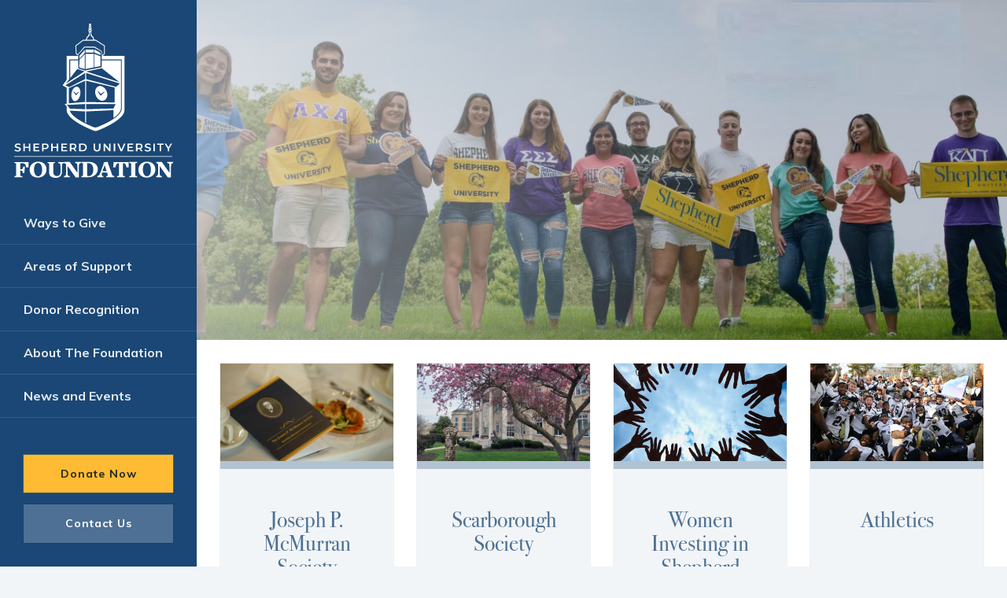

--- FILE ---
content_type: text/html; charset=UTF-8
request_url: https://shepherduniversityfoundation.org/?cpage=26
body_size: 16110
content:
<!DOCTYPE html>
<html lang="en-US">
<head>
    <meta charset="utf-8">
        <title>The Shepherd University Foundation</title>
    <meta name="description" content="" />
    <meta http-equiv="X-UA-Compatible" content="IE=edge">
    <meta property="og:title" content="The Shepherd University Foundation">
    <meta property="og:url" content="https://shepherduniversityfoundation.org/wp">
    <meta property="og:type" content="website">
    <meta property="og:image" content="">
    <meta property="og:image:width" content="">
    <meta property="og:image:height" content="">
    <meta property="og:description" content="">
    <meta property="og:site_name" content="The Shepherd University Foundation">
    <meta property="fb:app_id" content="">
    <meta name="viewport" content="width=device-width, initial-scale=1">
          <link rel="icon" href="https://shepherduniversityfoundation.org/app/themes/blujay/assets/icons/favicon.ico?v=2.6" type="image/x-icon">
        <meta name='robots' content='max-image-preview:large' />
<link rel='dns-prefetch' href='//ajax.googleapis.com' />
<link rel='dns-prefetch' href='//unpkg.com' />
<link rel='dns-prefetch' href='//fonts.googleapis.com' />
<link rel="alternate" type="application/rss+xml" title="The Shepherd University Foundation &raquo; Feed" href="https://shepherduniversityfoundation.org/feed/" />
<link rel="alternate" type="application/rss+xml" title="The Shepherd University Foundation &raquo; Comments Feed" href="https://shepherduniversityfoundation.org/comments/feed/" />
<style id='wp-img-auto-sizes-contain-inline-css' type='text/css'>
img:is([sizes=auto i],[sizes^="auto," i]){contain-intrinsic-size:3000px 1500px}
/*# sourceURL=wp-img-auto-sizes-contain-inline-css */
</style>
<link rel='stylesheet' id='wp-block-library-css' href='https://shepherduniversityfoundation.org/wp/wp-includes/css/dist/block-library/style.min.css?ver=e0aa21b3b557f2c19357596091bce90b' type='text/css' media='all' />
<style id='global-styles-inline-css' type='text/css'>
:root{--wp--preset--aspect-ratio--square: 1;--wp--preset--aspect-ratio--4-3: 4/3;--wp--preset--aspect-ratio--3-4: 3/4;--wp--preset--aspect-ratio--3-2: 3/2;--wp--preset--aspect-ratio--2-3: 2/3;--wp--preset--aspect-ratio--16-9: 16/9;--wp--preset--aspect-ratio--9-16: 9/16;--wp--preset--color--black: #000000;--wp--preset--color--cyan-bluish-gray: #abb8c3;--wp--preset--color--white: #ffffff;--wp--preset--color--pale-pink: #f78da7;--wp--preset--color--vivid-red: #cf2e2e;--wp--preset--color--luminous-vivid-orange: #ff6900;--wp--preset--color--luminous-vivid-amber: #fcb900;--wp--preset--color--light-green-cyan: #7bdcb5;--wp--preset--color--vivid-green-cyan: #00d084;--wp--preset--color--pale-cyan-blue: #8ed1fc;--wp--preset--color--vivid-cyan-blue: #0693e3;--wp--preset--color--vivid-purple: #9b51e0;--wp--preset--gradient--vivid-cyan-blue-to-vivid-purple: linear-gradient(135deg,rgb(6,147,227) 0%,rgb(155,81,224) 100%);--wp--preset--gradient--light-green-cyan-to-vivid-green-cyan: linear-gradient(135deg,rgb(122,220,180) 0%,rgb(0,208,130) 100%);--wp--preset--gradient--luminous-vivid-amber-to-luminous-vivid-orange: linear-gradient(135deg,rgb(252,185,0) 0%,rgb(255,105,0) 100%);--wp--preset--gradient--luminous-vivid-orange-to-vivid-red: linear-gradient(135deg,rgb(255,105,0) 0%,rgb(207,46,46) 100%);--wp--preset--gradient--very-light-gray-to-cyan-bluish-gray: linear-gradient(135deg,rgb(238,238,238) 0%,rgb(169,184,195) 100%);--wp--preset--gradient--cool-to-warm-spectrum: linear-gradient(135deg,rgb(74,234,220) 0%,rgb(151,120,209) 20%,rgb(207,42,186) 40%,rgb(238,44,130) 60%,rgb(251,105,98) 80%,rgb(254,248,76) 100%);--wp--preset--gradient--blush-light-purple: linear-gradient(135deg,rgb(255,206,236) 0%,rgb(152,150,240) 100%);--wp--preset--gradient--blush-bordeaux: linear-gradient(135deg,rgb(254,205,165) 0%,rgb(254,45,45) 50%,rgb(107,0,62) 100%);--wp--preset--gradient--luminous-dusk: linear-gradient(135deg,rgb(255,203,112) 0%,rgb(199,81,192) 50%,rgb(65,88,208) 100%);--wp--preset--gradient--pale-ocean: linear-gradient(135deg,rgb(255,245,203) 0%,rgb(182,227,212) 50%,rgb(51,167,181) 100%);--wp--preset--gradient--electric-grass: linear-gradient(135deg,rgb(202,248,128) 0%,rgb(113,206,126) 100%);--wp--preset--gradient--midnight: linear-gradient(135deg,rgb(2,3,129) 0%,rgb(40,116,252) 100%);--wp--preset--font-size--small: 13px;--wp--preset--font-size--medium: 20px;--wp--preset--font-size--large: 36px;--wp--preset--font-size--x-large: 42px;--wp--preset--spacing--20: 0.44rem;--wp--preset--spacing--30: 0.67rem;--wp--preset--spacing--40: 1rem;--wp--preset--spacing--50: 1.5rem;--wp--preset--spacing--60: 2.25rem;--wp--preset--spacing--70: 3.38rem;--wp--preset--spacing--80: 5.06rem;--wp--preset--shadow--natural: 6px 6px 9px rgba(0, 0, 0, 0.2);--wp--preset--shadow--deep: 12px 12px 50px rgba(0, 0, 0, 0.4);--wp--preset--shadow--sharp: 6px 6px 0px rgba(0, 0, 0, 0.2);--wp--preset--shadow--outlined: 6px 6px 0px -3px rgb(255, 255, 255), 6px 6px rgb(0, 0, 0);--wp--preset--shadow--crisp: 6px 6px 0px rgb(0, 0, 0);}:where(.is-layout-flex){gap: 0.5em;}:where(.is-layout-grid){gap: 0.5em;}body .is-layout-flex{display: flex;}.is-layout-flex{flex-wrap: wrap;align-items: center;}.is-layout-flex > :is(*, div){margin: 0;}body .is-layout-grid{display: grid;}.is-layout-grid > :is(*, div){margin: 0;}:where(.wp-block-columns.is-layout-flex){gap: 2em;}:where(.wp-block-columns.is-layout-grid){gap: 2em;}:where(.wp-block-post-template.is-layout-flex){gap: 1.25em;}:where(.wp-block-post-template.is-layout-grid){gap: 1.25em;}.has-black-color{color: var(--wp--preset--color--black) !important;}.has-cyan-bluish-gray-color{color: var(--wp--preset--color--cyan-bluish-gray) !important;}.has-white-color{color: var(--wp--preset--color--white) !important;}.has-pale-pink-color{color: var(--wp--preset--color--pale-pink) !important;}.has-vivid-red-color{color: var(--wp--preset--color--vivid-red) !important;}.has-luminous-vivid-orange-color{color: var(--wp--preset--color--luminous-vivid-orange) !important;}.has-luminous-vivid-amber-color{color: var(--wp--preset--color--luminous-vivid-amber) !important;}.has-light-green-cyan-color{color: var(--wp--preset--color--light-green-cyan) !important;}.has-vivid-green-cyan-color{color: var(--wp--preset--color--vivid-green-cyan) !important;}.has-pale-cyan-blue-color{color: var(--wp--preset--color--pale-cyan-blue) !important;}.has-vivid-cyan-blue-color{color: var(--wp--preset--color--vivid-cyan-blue) !important;}.has-vivid-purple-color{color: var(--wp--preset--color--vivid-purple) !important;}.has-black-background-color{background-color: var(--wp--preset--color--black) !important;}.has-cyan-bluish-gray-background-color{background-color: var(--wp--preset--color--cyan-bluish-gray) !important;}.has-white-background-color{background-color: var(--wp--preset--color--white) !important;}.has-pale-pink-background-color{background-color: var(--wp--preset--color--pale-pink) !important;}.has-vivid-red-background-color{background-color: var(--wp--preset--color--vivid-red) !important;}.has-luminous-vivid-orange-background-color{background-color: var(--wp--preset--color--luminous-vivid-orange) !important;}.has-luminous-vivid-amber-background-color{background-color: var(--wp--preset--color--luminous-vivid-amber) !important;}.has-light-green-cyan-background-color{background-color: var(--wp--preset--color--light-green-cyan) !important;}.has-vivid-green-cyan-background-color{background-color: var(--wp--preset--color--vivid-green-cyan) !important;}.has-pale-cyan-blue-background-color{background-color: var(--wp--preset--color--pale-cyan-blue) !important;}.has-vivid-cyan-blue-background-color{background-color: var(--wp--preset--color--vivid-cyan-blue) !important;}.has-vivid-purple-background-color{background-color: var(--wp--preset--color--vivid-purple) !important;}.has-black-border-color{border-color: var(--wp--preset--color--black) !important;}.has-cyan-bluish-gray-border-color{border-color: var(--wp--preset--color--cyan-bluish-gray) !important;}.has-white-border-color{border-color: var(--wp--preset--color--white) !important;}.has-pale-pink-border-color{border-color: var(--wp--preset--color--pale-pink) !important;}.has-vivid-red-border-color{border-color: var(--wp--preset--color--vivid-red) !important;}.has-luminous-vivid-orange-border-color{border-color: var(--wp--preset--color--luminous-vivid-orange) !important;}.has-luminous-vivid-amber-border-color{border-color: var(--wp--preset--color--luminous-vivid-amber) !important;}.has-light-green-cyan-border-color{border-color: var(--wp--preset--color--light-green-cyan) !important;}.has-vivid-green-cyan-border-color{border-color: var(--wp--preset--color--vivid-green-cyan) !important;}.has-pale-cyan-blue-border-color{border-color: var(--wp--preset--color--pale-cyan-blue) !important;}.has-vivid-cyan-blue-border-color{border-color: var(--wp--preset--color--vivid-cyan-blue) !important;}.has-vivid-purple-border-color{border-color: var(--wp--preset--color--vivid-purple) !important;}.has-vivid-cyan-blue-to-vivid-purple-gradient-background{background: var(--wp--preset--gradient--vivid-cyan-blue-to-vivid-purple) !important;}.has-light-green-cyan-to-vivid-green-cyan-gradient-background{background: var(--wp--preset--gradient--light-green-cyan-to-vivid-green-cyan) !important;}.has-luminous-vivid-amber-to-luminous-vivid-orange-gradient-background{background: var(--wp--preset--gradient--luminous-vivid-amber-to-luminous-vivid-orange) !important;}.has-luminous-vivid-orange-to-vivid-red-gradient-background{background: var(--wp--preset--gradient--luminous-vivid-orange-to-vivid-red) !important;}.has-very-light-gray-to-cyan-bluish-gray-gradient-background{background: var(--wp--preset--gradient--very-light-gray-to-cyan-bluish-gray) !important;}.has-cool-to-warm-spectrum-gradient-background{background: var(--wp--preset--gradient--cool-to-warm-spectrum) !important;}.has-blush-light-purple-gradient-background{background: var(--wp--preset--gradient--blush-light-purple) !important;}.has-blush-bordeaux-gradient-background{background: var(--wp--preset--gradient--blush-bordeaux) !important;}.has-luminous-dusk-gradient-background{background: var(--wp--preset--gradient--luminous-dusk) !important;}.has-pale-ocean-gradient-background{background: var(--wp--preset--gradient--pale-ocean) !important;}.has-electric-grass-gradient-background{background: var(--wp--preset--gradient--electric-grass) !important;}.has-midnight-gradient-background{background: var(--wp--preset--gradient--midnight) !important;}.has-small-font-size{font-size: var(--wp--preset--font-size--small) !important;}.has-medium-font-size{font-size: var(--wp--preset--font-size--medium) !important;}.has-large-font-size{font-size: var(--wp--preset--font-size--large) !important;}.has-x-large-font-size{font-size: var(--wp--preset--font-size--x-large) !important;}
/*# sourceURL=global-styles-inline-css */
</style>

<style id='classic-theme-styles-inline-css' type='text/css'>
/*! This file is auto-generated */
.wp-block-button__link{color:#fff;background-color:#32373c;border-radius:9999px;box-shadow:none;text-decoration:none;padding:calc(.667em + 2px) calc(1.333em + 2px);font-size:1.125em}.wp-block-file__button{background:#32373c;color:#fff;text-decoration:none}
/*# sourceURL=/wp-includes/css/classic-themes.min.css */
</style>
<link rel='stylesheet' id='main-styles-css' href='https://shepherduniversityfoundation.org/app/themes/blujay/dist/styles/main.min.css?ver=1767725725' type='text/css' media='all' />
<link rel='stylesheet' id='google-fonts-css' href='https://fonts.googleapis.com/css?family=Muli%3A400%2C700&#038;ver=e0aa21b3b557f2c19357596091bce90b' type='text/css' media='all' />

          <!-- Global site tag (gtag.js) - Google Analytics -->
      <script async src="https://www.googletagmanager.com/gtag/js?id=UA-116429376-1"></script>
      <script>
        window.dataLayer = window.dataLayer || [];
        function gtag(){dataLayer.push(arguments);}
        gtag('js', new Date());

        gtag('config', 'UA-116429376-1');
      </script>
    
    <!--[if lte IE 9]>
    <style>label { display: block; }</style>
    <![endif]-->
</head>

<body class="home blog wp-theme-blujay post-wish2026grantopportunities is-blog">

  
  <div class="site-header__top-nav top-nav">
    <button class="btn btn-lg site-header__menu-trigger"><i class="icon-bars-menu"></i><i class="icon-close-menu"></i></button>
    <a class="btn btn-sm btn-primary" href="https://shepherduniversityfoundation.org/donate/">Donate Now</a>
  </div>

  <div class="main-navigation__overlay"></div>

      
  <main id="panel">


    <header class="site-header">
    </header>




<div class="banner__image bg-image" style="background-image: url(https://shepherduniversityfoundation.org/app/uploads/2023/11/Year-End-Graphic-Web-1.jpg); background-position: top center">

  <div style="width:50%" class="banner__text banner__text--horizontal-left banner__text--vertical-center">
    <div class="banner__title h1">Your Gift Makes a Difference</div>
    <div class="banner__cta">
      <a href="https://shepherduniversityfoundation.org/donate/" class="btn btn-lg btn-primary">Donate Now</a>
    </div>
  </div>

</div>

<div class="causes container">
  <div class="row">

          <div class="col-md-6 col-lg-3 causes__column">
        <div class="causes__inner">
          <div class="causes__image bg-image" style="background-image: url(https://shepherduniversityfoundation.org/app/uploads/2018/03/Table-setting-1024x683.jpg)">
            <a href="https://shepherduniversityfoundation.org/mcmurransociety/"></a>
          </div>
          <div class="causes__text inner">
            <h2 class="causes__title h3">Joseph P. McMurran Society</h2>
          </div>
          <a href="https://shepherduniversityfoundation.org/mcmurransociety/" class="causes__button btn btn-sm btn-secondary">Learn More</a>
        </div>
      </div>
          <div class="col-md-6 col-lg-3 causes__column">
        <div class="causes__inner">
          <div class="causes__image bg-image" style="background-image: url(https://shepherduniversityfoundation.org/app/uploads/2018/03/34009419811_0f4008edbd_o-1024x680.jpg)">
            <a href="https://shepherduniversityfoundation.org/scarborough-society/"></a>
          </div>
          <div class="causes__text inner">
            <h2 class="causes__title h3">Scarborough Society</h2>
          </div>
          <a href="https://shepherduniversityfoundation.org/scarborough-society/" class="causes__button btn btn-sm btn-secondary">Learn More</a>
        </div>
      </div>
          <div class="col-md-6 col-lg-3 causes__column">
        <div class="causes__inner">
          <div class="causes__image bg-image" style="background-image: url(https://shepherduniversityfoundation.org/app/uploads/2018/01/helping-hands2.jpg)">
            <a href="https://shepherduniversityfoundation.org/women-investing-in-shepherd/"></a>
          </div>
          <div class="causes__text inner">
            <h2 class="causes__title h3">Women Investing in Shepherd</h2>
          </div>
          <a href="https://shepherduniversityfoundation.org/women-investing-in-shepherd/" class="causes__button btn btn-sm btn-secondary">Learn More</a>
        </div>
      </div>
          <div class="col-md-6 col-lg-3 causes__column">
        <div class="causes__inner">
          <div class="causes__image bg-image" style="background-image: url(https://shepherduniversityfoundation.org/app/uploads/2017/09/web_student-athlete-scholars_lg.jpg)">
            <a href="https://shepherduniversityfoundation.org/athletics/"></a>
          </div>
          <div class="causes__text inner">
            <h2 class="causes__title h3">Athletics</h2>
          </div>
          <a href="https://shepherduniversityfoundation.org/athletics/" class="causes__button btn btn-sm btn-secondary">Learn More</a>
        </div>
      </div>
          </div>
</div>


<div class="events container events--short">
  <h2 class="section-head">Upcoming Events</h2>

  

      <div class="row no-gutters">

        <div class="events__date col-3 col-md-2">
          <div class="month"><span>Feb</span></div>
          <div class="day"><span>11</span></div>
        </div>

        <div class="events__image col-9 col-md-4">
          <a href="https://shepherduniversityfoundation.org/events/2026-professional-connections-day-keynote-lunch-presented-by-su-rotaract/">
            <img class="" src="https://shepherduniversityfoundation.org/app/uploads/2026/01/SU-Rotaract-Keynote-Luncheon-for-PCD-2026-1-1024x1024.jpg">
          </a>
        </div>

        <div class="events__description col-12  col-md-6">
          <div class="events__inner inner">
            <h2 class="events__title">2026 Professional Connections Day Keynote Lunch presented by SU Rotaract</h2>
                          <p><i class="icon-clock"></i> 11:00 am</p>
                                      <p><i class="icon-map-pin"></i> Storer Ballroom, Ram's Den</p>
                      </div>
        </div>
        <a href="https://shepherduniversityfoundation.org/events/2026-professional-connections-day-keynote-lunch-presented-by-su-rotaract/" class="events__button btn btn-sm btn-secondary">Event Details</a>
      </div>

    

      <div class="row no-gutters">

        <div class="events__date col-3 col-md-2">
          <div class="month"><span>Apr</span></div>
          <div class="day"><span>29</span></div>
        </div>

        <div class="events__image col-9 col-md-4">
          <a href="https://shepherduniversityfoundation.org/events/2026-wish-membership-reception/">
            <img class="" src="https://shepherduniversityfoundation.org/app/uploads/2026/01/WISH-2026-Membership-Program-1024x1024.jpg">
          </a>
        </div>

        <div class="events__description col-12  col-md-6">
          <div class="events__inner inner">
            <h2 class="events__title">2026 WISH Membership Reception</h2>
                          <p><i class="icon-clock"></i> 5:30 pm</p>
                                      <p><i class="icon-map-pin"></i> Erma Ora Byrd Hall, Shepherd University</p>
                      </div>
        </div>
        <a href="https://shepherduniversityfoundation.org/events/2026-wish-membership-reception/" class="events__button btn btn-sm btn-secondary">Event Details</a>
      </div>

            
  </div>


<div id="video">
</div>


<div class="pagination">
<a class="prev page-numbers" href="/?cpage=25">&laquo;</a>
<a class="page-numbers" href="/?cpage=1">1</a>
<span class="page-numbers dots">&hellip;</span>
<a class="page-numbers" href="/?cpage=24">24</a>
<a class="page-numbers" href="/?cpage=25">25</a>
<span aria-current="page" class="page-numbers current">26</span>
<a class="page-numbers" href="/?cpage=27">27</a>
<a class="page-numbers" href="/?cpage=28">28</a>
<span class="page-numbers dots">&hellip;</span>
<a class="page-numbers" href="/?cpage=31">31</a>
<a class="next page-numbers" href="/?cpage=27">&raquo;</a></div>

<div class="news container news--home">
  <h2 class="section-head">Latest News</h2>

    <div class="row news__row">

              <div class="news__column col-12 col-md-6 col-1400-4 col-1600-3">
          <div class="news__inner">
            <div class="news__image" style="background-image: url(https://shepherduniversityfoundation.org/app/uploads/2019/04/Susan-Mills-576x1024.jpg)"><img class="" src="https://shepherduniversityfoundation.org/app/uploads/2019/04/Susan-Mills-576x1024.jpg"></div>
            <h2 class="h6 news__description"><a href="https://shepherduniversityfoundation.org/foundation-scholarship-created-for-music-majors/" class="news__link"><span class="news__title">Foundation scholarship created for music majors</span></a></h2>
                    </div>
        </div>
              <div class="news__column col-12 col-md-6 col-1400-4 col-1600-3">
          <div class="news__inner">
            <div class="news__image" style="background-image: url(https://shepherduniversityfoundation.org/app/uploads/2019/03/Denny-Barron.png)"><img class="" src="https://shepherduniversityfoundation.org/app/uploads/2019/03/Denny-Barron.png"></div>
            <h2 class="h6 news__description"><a href="https://shepherduniversityfoundation.org/alumnus-denny-barron-73-funds-foundation-scholarship-for-jefferson-county-students/" class="news__link"><span class="news__title">Alumnus Denny Barron ’73 funds Foundation scholarship for Jefferson County students</span></a></h2>
                    </div>
        </div>
              <div class="news__column col-12 col-md-6 col-1400-4 col-1600-3">
          <div class="news__inner">
            <div class="news__image" style="background-image: url(https://shepherduniversityfoundation.org/app/uploads/2019/02/Lee-and-Wanda-Keebler.jpg)"><img class="" src="https://shepherduniversityfoundation.org/app/uploads/2019/02/Lee-and-Wanda-Keebler.jpg"></div>
            <h2 class="h6 news__description"><a href="https://shepherduniversityfoundation.org/scholarship-created-for-english-english-education-majors-in-memory-of-dr-lee-keebler/" class="news__link"><span class="news__title">Scholarship created for English/English education majors in memory of Dr. Lee Keebler</span></a></h2>
                    </div>
        </div>
              <div class="news__column col-12 col-md-6 col-1400-4 col-1600-3">
          <div class="news__inner">
            <div class="news__image" style="background-image: url(https://shepherduniversityfoundation.org/app/uploads/2018/11/CatonReynolds2018-2-1024x683.jpg)"><img class="" src="https://shepherduniversityfoundation.org/app/uploads/2018/11/CatonReynolds2018-2-1024x683.jpg"></div>
            <h2 class="h6 news__description"><a href="https://shepherduniversityfoundation.org/shepherd-offers-unique-academic-scholarship-to-female-stem-major/" class="news__link"><span class="news__title">Shepherd offers unique academic scholarship to female STEM major</span></a></h2>
                    </div>
        </div>
              <div class="news__column col-12 col-md-6 col-1400-4 col-1600-3">
          <div class="news__inner">
            <div class="news__image" style="background-image: url(https://shepherduniversityfoundation.org/app/uploads/2018/08/WISH-Recepients-1024x683.jpg)"><img class="" src="https://shepherduniversityfoundation.org/app/uploads/2018/08/WISH-Recepients-1024x683.jpg"></div>
            <h2 class="h6 news__description"><a href="https://shepherduniversityfoundation.org/wish-awards-115000-in-grant-monies-to-two-local-nonprofits-shepherd-learning-projects/" class="news__link"><span class="news__title">WISH awards $115,000 in grant monies to two local nonprofits, Shepherd learning projects</span></a></h2>
                    </div>
        </div>
              <div class="news__column col-12 col-md-6 col-1400-4 col-1600-3">
          <div class="news__inner">
            <div class="news__image" style="background-image: url(https://shepherduniversityfoundation.org/app/uploads/2018/08/Presenting-Sponsors_Hendrix_Alvarez.jpg)"><img class="" src="https://shepherduniversityfoundation.org/app/uploads/2018/08/Presenting-Sponsors_Hendrix_Alvarez.jpg"></div>
            <h2 class="h6 news__description"><a href="https://shepherduniversityfoundation.org/the-foundation-thanks-its-scarborough-society-gala-sponsors/" class="news__link"><span class="news__title">The Foundation thanks its Scarborough Society Gala sponsors!</span></a></h2>
                    </div>
        </div>
              <div class="news__column col-12 col-md-6 col-1400-4 col-1600-3">
          <div class="news__inner">
            <div class="news__image" style="background-image: url(https://shepherduniversityfoundation.org/app/uploads/2018/05/WSU29.jpg)"><img class="" src="https://shepherduniversityfoundation.org/app/uploads/2018/05/WSU29.jpg"></div>
            <h2 class="h6 news__description"><a href="https://shepherduniversityfoundation.org/women-for-shepherd-raises-money-for-popodicon-with-little-black-dress-party/" class="news__link"><span class="news__title">Women for Shepherd raises money for Popodicon with Little Black Dress Party</span></a></h2>
                    </div>
        </div>
              <div class="news__column col-12 col-md-6 col-1400-4 col-1600-3">
          <div class="news__inner">
            <div class="news__image" style="background-image: url(https://shepherduniversityfoundation.org/app/uploads/2018/05/WVU-Medicine-Foundation-1024x683.jpg)"><img class="" src="https://shepherduniversityfoundation.org/app/uploads/2018/05/WVU-Medicine-Foundation-1024x683.jpg"></div>
            <h2 class="h6 news__description"><a href="https://shepherduniversityfoundation.org/wvu-medicine-foundation-donates-10000-to-benefit-nursing-department/" class="news__link"><span class="news__title">WVU Medicine Foundation donates $10,000 to benefit nursing department</span></a></h2>
                    </div>
        </div>
                </div>

    <div class="spinner--default spinner__append">
      <div class="rect1"></div>
      <div class="rect2"></div>
      <div class="rect3"></div>
      <div class="rect4"></div>
      <div class="rect5"></div>
      <small class="spinner__label">Loading More Results</small>
    </div>

    <div class="home-page__cta">
    <a class="btn btn-lg btn-secondary" href="https://shepherduniversityfoundation.org/from-the-foundation/">See All News</a>
  </div>
  
</div>





<div class="albums container">
  <h2 class="section-head">Photo Galleries</h2>
  
  <div class="row albums__row">

      <div class="albums__column col-12 col-md-4 col-lg-3">
      <a class="albums__content" href="https://shepherduniversityfoundation.org/galleries/?album_id=1759844454&k=0">
        <span class="albums__img" style="background-image: url(https://scontent.xx.fbcdn.net/v/t39.30808-6/558903715_1224471556373174_3851801376277464174_n.jpg?_nc_cat=107&ccb=1-7&_nc_sid=9da7ff&_nc_ohc=_VX4Dp4GzXQQ7kNvwHSsFhM&_nc_oc=AdkPYKYQR96cDpgHCGh6E1PYdCCEr4xM_mIIXdn5mjx-Ev_pnlX70vL4rpdXACLs7ok&_nc_zt=23&_nc_ht=scontent.xx&edm=ABzdmSoEAAAA&_nc_gid=kngAbNT6V3SeDf0yqIYd3Q&_nc_tpa=Q5bMBQEI0zds-oc4CbmLQA5SjY17ukV-cjgpwyy79nIVOyfBEbWuKn-rrEFTn4rFM1Ydpa9tIvqFRgamPg&oh=00_Afptn2UkuCK5u7DDG9zhoUIWagpu4U-yJF29bnWqi8BvzQ&oe=697D98F1)"><img class="" src="https://scontent.xx.fbcdn.net/v/t39.30808-6/558903715_1224471556373174_3851801376277464174_n.jpg?_nc_cat=107&ccb=1-7&_nc_sid=9da7ff&_nc_ohc=_VX4Dp4GzXQQ7kNvwHSsFhM&_nc_oc=AdkPYKYQR96cDpgHCGh6E1PYdCCEr4xM_mIIXdn5mjx-Ev_pnlX70vL4rpdXACLs7ok&_nc_zt=23&_nc_ht=scontent.xx&edm=ABzdmSoEAAAA&_nc_gid=kngAbNT6V3SeDf0yqIYd3Q&_nc_tpa=Q5bMBQEI0zds-oc4CbmLQA5SjY17ukV-cjgpwyy79nIVOyfBEbWuKn-rrEFTn4rFM1Ydpa9tIvqFRgamPg&oh=00_Afptn2UkuCK5u7DDG9zhoUIWagpu4U-yJF29bnWqi8BvzQ&oe=697D98F1"></span>
        <span class="albums__title">2025 Farm to Table Dinner for Last Dollar Fund</span>
      </a>
    </div>
        <div class="albums__column col-12 col-md-4 col-lg-3">
      <a class="albums__content" href="https://shepherduniversityfoundation.org/galleries/?album_id=1758642965&k=0">
        <span class="albums__img" style="background-image: url(https://scontent.xx.fbcdn.net/v/t39.30808-6/552600350_1211993520954311_8675625922726334892_n.jpg?_nc_cat=111&ccb=1-7&_nc_sid=9da7ff&_nc_ohc=87wWOyfXvZ4Q7kNvwGTGNBX&_nc_oc=AdkcuOaMmzESK74Zp-1MroRkc0B69ol2wrHkdgRqmkiLV29Cov7wlHnRGwEEYLdHSsE&_nc_zt=23&_nc_ht=scontent.xx&edm=ABzdmSoEAAAA&_nc_gid=kngAbNT6V3SeDf0yqIYd3Q&_nc_tpa=Q5bMBQHuVHPrNAy8pSRzNn4_qgo2NMg5ZNrMuQV5k-P24P42rBgNLZXGhW7ultjmwo3lxNkLBWfFNb72yw&oh=00_Afq4gjqP3i6ebmQ1agIHVSee1kWr26_BmgB0rbD7fKbUvw&oe=697DA359)"><img class="" src="https://scontent.xx.fbcdn.net/v/t39.30808-6/552600350_1211993520954311_8675625922726334892_n.jpg?_nc_cat=111&ccb=1-7&_nc_sid=9da7ff&_nc_ohc=87wWOyfXvZ4Q7kNvwGTGNBX&_nc_oc=AdkcuOaMmzESK74Zp-1MroRkc0B69ol2wrHkdgRqmkiLV29Cov7wlHnRGwEEYLdHSsE&_nc_zt=23&_nc_ht=scontent.xx&edm=ABzdmSoEAAAA&_nc_gid=kngAbNT6V3SeDf0yqIYd3Q&_nc_tpa=Q5bMBQHuVHPrNAy8pSRzNn4_qgo2NMg5ZNrMuQV5k-P24P42rBgNLZXGhW7ultjmwo3lxNkLBWfFNb72yw&oh=00_Afq4gjqP3i6ebmQ1agIHVSee1kWr26_BmgB0rbD7fKbUvw&oe=697DA359"></span>
        <span class="albums__title">2025 Women Investing in Shepherd (WISH) Grant Award Reception</span>
      </a>
    </div>
        <div class="albums__column col-12 col-md-4 col-lg-3">
      <a class="albums__content" href="https://shepherduniversityfoundation.org/galleries/?album_id=1755011839&k=0">
        <span class="albums__img" style="background-image: url(https://scontent.xx.fbcdn.net/v/t39.30808-6/530957005_1177745597712437_4545372429007410076_n.jpg?_nc_cat=104&ccb=1-7&_nc_sid=9da7ff&_nc_ohc=KtsdUPlfyGEQ7kNvwGF77XV&_nc_oc=AdnutEpaascu0-16ObUzIvx6F29uCfNv2JTOYyYhKqjCVY_bQEG9IZpjvs1UuYOq-3M&_nc_zt=23&_nc_ht=scontent.xx&edm=ABzdmSoEAAAA&_nc_gid=kngAbNT6V3SeDf0yqIYd3Q&_nc_tpa=Q5bMBQHwv7Kj1mx9OXUk6HZcf0hodUH4OXxq7-Q6leKh4YjsM1kognywaH4quyzCTDv78rzEO_S1fhZGEg&oh=00_AfohVbVK0vvbu80VxKA1deIII1W1-53fbsTV4J-ao7yzKw&oe=697DA3D3)"><img class="" src="https://scontent.xx.fbcdn.net/v/t39.30808-6/530957005_1177745597712437_4545372429007410076_n.jpg?_nc_cat=104&ccb=1-7&_nc_sid=9da7ff&_nc_ohc=KtsdUPlfyGEQ7kNvwGF77XV&_nc_oc=AdnutEpaascu0-16ObUzIvx6F29uCfNv2JTOYyYhKqjCVY_bQEG9IZpjvs1UuYOq-3M&_nc_zt=23&_nc_ht=scontent.xx&edm=ABzdmSoEAAAA&_nc_gid=kngAbNT6V3SeDf0yqIYd3Q&_nc_tpa=Q5bMBQHwv7Kj1mx9OXUk6HZcf0hodUH4OXxq7-Q6leKh4YjsM1kognywaH4quyzCTDv78rzEO_S1fhZGEg&oh=00_AfohVbVK0vvbu80VxKA1deIII1W1-53fbsTV4J-ao7yzKw&oe=697DA3D3"></span>
        <span class="albums__title">2025 Scarborough Society Gala: Phantom of the Opera Masquerade</span>
      </a>
    </div>
        <div class="albums__column col-12 col-md-4 col-lg-3">
      <a class="albums__content" href="https://shepherduniversityfoundation.org/galleries/?album_id=1745957138&k=0">
        <span class="albums__img" style="background-image: url(https://scontent.xx.fbcdn.net/v/t39.30808-6/493275385_1097234045763593_5418811147336528204_n.jpg?_nc_cat=100&ccb=1-7&_nc_sid=9da7ff&_nc_ohc=t_48Uk3KnEgQ7kNvwEOCrWg&_nc_oc=AdkWwQZ0tnsr65qkYue9FdHUi6-MmfJPNV53K6N1aUqxZUFIXHfPOcTBzWwafoXcyt4&_nc_zt=23&_nc_ht=scontent.xx&edm=ABzdmSoEAAAA&_nc_gid=kngAbNT6V3SeDf0yqIYd3Q&_nc_tpa=Q5bMBQF7vnZGVh-1sBfwHJ_z8kEtpv3ZOlcNHt9oGJTARD6vJGPTCIhYlBHa8r0XYdmrbtom5kx7Q9l2Vg&oh=00_AfrucDlsO5bEIMc-W90yo7gzFaFbRtF6T_KTsd9e2x0D_A&oe=697D7F48)"><img class="" src="https://scontent.xx.fbcdn.net/v/t39.30808-6/493275385_1097234045763593_5418811147336528204_n.jpg?_nc_cat=100&ccb=1-7&_nc_sid=9da7ff&_nc_ohc=t_48Uk3KnEgQ7kNvwEOCrWg&_nc_oc=AdkWwQZ0tnsr65qkYue9FdHUi6-MmfJPNV53K6N1aUqxZUFIXHfPOcTBzWwafoXcyt4&_nc_zt=23&_nc_ht=scontent.xx&edm=ABzdmSoEAAAA&_nc_gid=kngAbNT6V3SeDf0yqIYd3Q&_nc_tpa=Q5bMBQF7vnZGVh-1sBfwHJ_z8kEtpv3ZOlcNHt9oGJTARD6vJGPTCIhYlBHa8r0XYdmrbtom5kx7Q9l2Vg&oh=00_AfrucDlsO5bEIMc-W90yo7gzFaFbRtF6T_KTsd9e2x0D_A&oe=697D7F48"></span>
        <span class="albums__title">2025 McMurran Society and President's Award Recognition Dinner</span>
      </a>
    </div>
        <div class="albums__column col-12 col-md-4 col-lg-3">
      <a class="albums__content" href="https://shepherduniversityfoundation.org/galleries/?album_id=1745605365&k=0">
        <span class="albums__img" style="background-image: url(https://scontent.xx.fbcdn.net/v/t39.30808-6/493009677_1094111952742469_543523547190757844_n.jpg?_nc_cat=110&ccb=1-7&_nc_sid=9da7ff&_nc_ohc=P2dYb1DSl4AQ7kNvwHamQTq&_nc_oc=AdnHSIaRy5iamLfK4EIGkXejrA6By4Rs13BNLe-v6F05DVNzRXHVa8bkiBqORxnrZtw&_nc_zt=23&_nc_ht=scontent.xx&edm=ABzdmSoEAAAA&_nc_gid=kngAbNT6V3SeDf0yqIYd3Q&_nc_tpa=Q5bMBQFsuJ0gmVAdKBZ8PdFOaQ8p1q9L4zx5hM1c8ANcwaXZzCRmh3-e6C--F3ZSD8wXF8dj4lV7nOCGvg&oh=00_Afohxp0IZisXvITNP-Nw1QF9dQkTZC8-4BGOp_I-Bjy61Q&oe=697D9AEA)"><img class="" src="https://scontent.xx.fbcdn.net/v/t39.30808-6/493009677_1094111952742469_543523547190757844_n.jpg?_nc_cat=110&ccb=1-7&_nc_sid=9da7ff&_nc_ohc=P2dYb1DSl4AQ7kNvwHamQTq&_nc_oc=AdnHSIaRy5iamLfK4EIGkXejrA6By4Rs13BNLe-v6F05DVNzRXHVa8bkiBqORxnrZtw&_nc_zt=23&_nc_ht=scontent.xx&edm=ABzdmSoEAAAA&_nc_gid=kngAbNT6V3SeDf0yqIYd3Q&_nc_tpa=Q5bMBQFsuJ0gmVAdKBZ8PdFOaQ8p1q9L4zx5hM1c8ANcwaXZzCRmh3-e6C--F3ZSD8wXF8dj4lV7nOCGvg&oh=00_Afohxp0IZisXvITNP-Nw1QF9dQkTZC8-4BGOp_I-Bjy61Q&oe=697D9AEA"></span>
        <span class="albums__title">2025 WISH Membership Reception</span>
      </a>
    </div>
        <div class="albums__column col-12 col-md-4 col-lg-3">
      <a class="albums__content" href="https://shepherduniversityfoundation.org/galleries/?album_id=1744240554&k=0">
        <span class="albums__img" style="background-image: url(https://scontent.xx.fbcdn.net/v/t39.30808-6/490135906_1081796937307304_3670335870452409608_n.jpg?stp=cp1_dst-jpg_tt6&_nc_cat=101&ccb=1-7&_nc_sid=9da7ff&_nc_ohc=7VAHiB9urRkQ7kNvwGFvNmC&_nc_oc=AdnMsgmKLrqU3DbMkW4GQ5sjLhFQdGqz9tp0Ajxq9BqTx09OnsxnH7y3hq90AItnfkY&_nc_zt=23&_nc_ht=scontent.xx&edm=ABzdmSoEAAAA&_nc_gid=kngAbNT6V3SeDf0yqIYd3Q&_nc_tpa=Q5bMBQEQrYrwcLdjpv3N5Ja1rNo3isyS-NKTXxKx7iBWbGY6VckuKP5OucK9gOPDeEDKpen8x3hYph_dIQ&oh=00_Afqf1-tUUPvJQOis4599cyk7FryLXrWDIN1Z7OiFsbIrSg&oe=697D9AD7)"><img class="" src="https://scontent.xx.fbcdn.net/v/t39.30808-6/490135906_1081796937307304_3670335870452409608_n.jpg?stp=cp1_dst-jpg_tt6&_nc_cat=101&ccb=1-7&_nc_sid=9da7ff&_nc_ohc=7VAHiB9urRkQ7kNvwGFvNmC&_nc_oc=AdnMsgmKLrqU3DbMkW4GQ5sjLhFQdGqz9tp0Ajxq9BqTx09OnsxnH7y3hq90AItnfkY&_nc_zt=23&_nc_ht=scontent.xx&edm=ABzdmSoEAAAA&_nc_gid=kngAbNT6V3SeDf0yqIYd3Q&_nc_tpa=Q5bMBQEQrYrwcLdjpv3N5Ja1rNo3isyS-NKTXxKx7iBWbGY6VckuKP5OucK9gOPDeEDKpen8x3hYph_dIQ&oh=00_Afqf1-tUUPvJQOis4599cyk7FryLXrWDIN1Z7OiFsbIrSg&oe=697D9AD7"></span>
        <span class="albums__title">Scarborough Society Membership Reception and Capstone Exhibit</span>
      </a>
    </div>
        <div class="albums__column col-12 col-md-4 col-lg-3">
      <a class="albums__content" href="https://shepherduniversityfoundation.org/galleries/?album_id=1727268953&k=0">
        <span class="albums__img" style="background-image: url(https://scontent.xx.fbcdn.net/v/t39.30808-6/485771845_1068671071953224_1056749133588433277_n.jpg?_nc_cat=107&ccb=1-7&_nc_sid=9da7ff&_nc_ohc=2ggf6jf9bwoQ7kNvwEcrkn1&_nc_oc=AdnL_qOuoU8bwhTYljlnHBGEQD-kDWa3wN55X7NKktUbIKtyDpI_OlA-964wsFu59U8&_nc_zt=23&_nc_ht=scontent.xx&edm=ABzdmSoEAAAA&_nc_gid=kngAbNT6V3SeDf0yqIYd3Q&_nc_tpa=Q5bMBQGHGqtsfJTnLEtNOvsdusVZDdhXpozhNALt4Bx4FBzzP4lGR4rKpBTy-TPHzhRv6Md1mw3vbbnJbA&oh=00_Afr9IDqKB2aGAwVSv2E9QycaqtBrdIaLwno3CGo_gJqPkg&oe=697D8D50)"><img class="" src="https://scontent.xx.fbcdn.net/v/t39.30808-6/485771845_1068671071953224_1056749133588433277_n.jpg?_nc_cat=107&ccb=1-7&_nc_sid=9da7ff&_nc_ohc=2ggf6jf9bwoQ7kNvwEcrkn1&_nc_oc=AdnL_qOuoU8bwhTYljlnHBGEQD-kDWa3wN55X7NKktUbIKtyDpI_OlA-964wsFu59U8&_nc_zt=23&_nc_ht=scontent.xx&edm=ABzdmSoEAAAA&_nc_gid=kngAbNT6V3SeDf0yqIYd3Q&_nc_tpa=Q5bMBQGHGqtsfJTnLEtNOvsdusVZDdhXpozhNALt4Bx4FBzzP4lGR4rKpBTy-TPHzhRv6Md1mw3vbbnJbA&oh=00_Afr9IDqKB2aGAwVSv2E9QycaqtBrdIaLwno3CGo_gJqPkg&oe=697D8D50"></span>
        <span class="albums__title">2024 Farm to Table Dinner</span>
      </a>
    </div>
        <div class="albums__column col-12 col-md-4 col-lg-3">
      <a class="albums__content" href="https://shepherduniversityfoundation.org/galleries/?album_id=1726499863&k=0">
        <span class="albums__img" style="background-image: url(https://scontent.xx.fbcdn.net/v/t39.30808-6/486634779_1068157785337886_5665354329769926049_n.jpg?_nc_cat=109&ccb=1-7&_nc_sid=9da7ff&_nc_ohc=n3d0eG7gLPUQ7kNvwE71J8T&_nc_oc=AdlqQiWdr5jDkKOlUqw6eBfqDJgKijiqIXM-u7ot3q-xWx6qbBiX0xDAYv-opnxxCtg&_nc_zt=23&_nc_ht=scontent.xx&edm=ABzdmSoEAAAA&_nc_gid=kngAbNT6V3SeDf0yqIYd3Q&_nc_tpa=Q5bMBQEztFl1emV2fb_iioP6z_YWi45bEY7b7XK_Yt4B_Sff6MA90ZLWMvsSvHYiSJDeYMiAZyH8_XLJAA&oh=00_AfqyCNmcaHnZtDRNBvOOsbtSLz5imawpd5y0swLLHKRIjg&oe=697DA609)"><img class="" src="https://scontent.xx.fbcdn.net/v/t39.30808-6/486634779_1068157785337886_5665354329769926049_n.jpg?_nc_cat=109&ccb=1-7&_nc_sid=9da7ff&_nc_ohc=n3d0eG7gLPUQ7kNvwE71J8T&_nc_oc=AdlqQiWdr5jDkKOlUqw6eBfqDJgKijiqIXM-u7ot3q-xWx6qbBiX0xDAYv-opnxxCtg&_nc_zt=23&_nc_ht=scontent.xx&edm=ABzdmSoEAAAA&_nc_gid=kngAbNT6V3SeDf0yqIYd3Q&_nc_tpa=Q5bMBQEztFl1emV2fb_iioP6z_YWi45bEY7b7XK_Yt4B_Sff6MA90ZLWMvsSvHYiSJDeYMiAZyH8_XLJAA&oh=00_AfqyCNmcaHnZtDRNBvOOsbtSLz5imawpd5y0swLLHKRIjg&oe=697DA609"></span>
        <span class="albums__title">2024 WISH Grant Award Reception</span>
      </a>
    </div>
        <div class="albums__column col-12 col-md-4 col-lg-3">
      <a class="albums__content" href="https://shepherduniversityfoundation.org/galleries/?album_id=1723568443&k=0">
        <span class="albums__img" style="background-image: url(https://scontent.xx.fbcdn.net/v/t39.30808-6/486072132_1067784298708568_3902970456549612584_n.jpg?_nc_cat=105&ccb=1-7&_nc_sid=9da7ff&_nc_ohc=wtssEZScTJwQ7kNvwEHfC1v&_nc_oc=AdmT6d0avcPLWvstD5Z4hOnJoGw2CDNGzf8EcBUVf3neOdr0M_6qQkGKG85WYNyN1Po&_nc_zt=23&_nc_ht=scontent.xx&edm=ABzdmSoEAAAA&_nc_gid=kngAbNT6V3SeDf0yqIYd3Q&_nc_tpa=Q5bMBQGHPgfYVXtasfgvP3Ytr5LcBQNgWVf0mLDchqy-PD8ZzGMFy5hL1Bew996QGbyEqR4uLD8UApdqQA&oh=00_AfohwcWrBJiXjElpR_853N7EMNtsMeGHgiwgQW_lXQMEvw&oe=697D75AF)"><img class="" src="https://scontent.xx.fbcdn.net/v/t39.30808-6/486072132_1067784298708568_3902970456549612584_n.jpg?_nc_cat=105&ccb=1-7&_nc_sid=9da7ff&_nc_ohc=wtssEZScTJwQ7kNvwEHfC1v&_nc_oc=AdmT6d0avcPLWvstD5Z4hOnJoGw2CDNGzf8EcBUVf3neOdr0M_6qQkGKG85WYNyN1Po&_nc_zt=23&_nc_ht=scontent.xx&edm=ABzdmSoEAAAA&_nc_gid=kngAbNT6V3SeDf0yqIYd3Q&_nc_tpa=Q5bMBQGHPgfYVXtasfgvP3Ytr5LcBQNgWVf0mLDchqy-PD8ZzGMFy5hL1Bew996QGbyEqR4uLD8UApdqQA&oh=00_AfohwcWrBJiXjElpR_853N7EMNtsMeGHgiwgQW_lXQMEvw&oe=697D75AF"></span>
        <span class="albums__title">2024 Scarborough Society Gala</span>
      </a>
    </div>
        <div class="albums__column col-12 col-md-4 col-lg-3">
      <a class="albums__content" href="https://shepherduniversityfoundation.org/galleries/?album_id=1714483854&k=0">
        <span class="albums__img" style="background-image: url(https://scontent.xx.fbcdn.net/v/t39.30808-6/485174111_1064789009008097_2806814270205282210_n.jpg?_nc_cat=105&ccb=1-7&_nc_sid=9da7ff&_nc_ohc=nSM7HTIDA1EQ7kNvwFmCK3q&_nc_oc=Admuo0fvcEn6rLqnZhds-aDXqr-VZY5uQDuC5kL9Iput-pml_PnhIPB6yuERvVF9Tn0&_nc_zt=23&_nc_ht=scontent.xx&edm=ABzdmSoEAAAA&_nc_gid=kngAbNT6V3SeDf0yqIYd3Q&_nc_tpa=Q5bMBQEF0VbcQHogjj8ntFU6Y1rN5gnIKZ_lxIC8dD6GhesZVDyRIXmyfzWaJmYkwfc5g5iOOf8SUa6sRA&oh=00_AfqZ8uHRHlj2NSrT5-oMulwukfVFD1pLHipl8Jn2GgxNzA&oe=697D9D7E)"><img class="" src="https://scontent.xx.fbcdn.net/v/t39.30808-6/485174111_1064789009008097_2806814270205282210_n.jpg?_nc_cat=105&ccb=1-7&_nc_sid=9da7ff&_nc_ohc=nSM7HTIDA1EQ7kNvwFmCK3q&_nc_oc=Admuo0fvcEn6rLqnZhds-aDXqr-VZY5uQDuC5kL9Iput-pml_PnhIPB6yuERvVF9Tn0&_nc_zt=23&_nc_ht=scontent.xx&edm=ABzdmSoEAAAA&_nc_gid=kngAbNT6V3SeDf0yqIYd3Q&_nc_tpa=Q5bMBQEF0VbcQHogjj8ntFU6Y1rN5gnIKZ_lxIC8dD6GhesZVDyRIXmyfzWaJmYkwfc5g5iOOf8SUa6sRA&oh=00_AfqZ8uHRHlj2NSrT5-oMulwukfVFD1pLHipl8Jn2GgxNzA&oe=697D9D7E"></span>
        <span class="albums__title">2024 WISH Membership Reception</span>
      </a>
    </div>
        <div class="albums__column col-12 col-md-4 col-lg-3">
      <a class="albums__content" href="https://shepherduniversityfoundation.org/galleries/?album_id=1712842171&k=0">
        <span class="albums__img" style="background-image: url(https://scontent.xx.fbcdn.net/v/t39.30808-6/485633778_1064140829072915_4065992328006364492_n.jpg?stp=cp1_dst-jpg_tt6&_nc_cat=104&ccb=1-7&_nc_sid=9da7ff&_nc_ohc=qnX3w7amedwQ7kNvwGy7yuo&_nc_oc=Adm7EqY0vnG8YSpo9kv9Lyet76CkxFMWQvwSt2Umn-_icVoDu_dgSqUK2TteBgIARXs&_nc_zt=23&_nc_ht=scontent.xx&edm=ABzdmSoEAAAA&_nc_gid=kngAbNT6V3SeDf0yqIYd3Q&_nc_tpa=Q5bMBQG-iADrHUbjQyOTTHVviACFmzNJoObpPI_4jg0nXo-P_QXeg2dQrjbLXCA56A21ZsiMtXUEqVZeIQ&oh=00_AfqjAY34Sjz7FU08fGRG83MgaZss2NYurQ61_LDaetrDuQ&oe=697D90F2)"><img class="" src="https://scontent.xx.fbcdn.net/v/t39.30808-6/485633778_1064140829072915_4065992328006364492_n.jpg?stp=cp1_dst-jpg_tt6&_nc_cat=104&ccb=1-7&_nc_sid=9da7ff&_nc_ohc=qnX3w7amedwQ7kNvwGy7yuo&_nc_oc=Adm7EqY0vnG8YSpo9kv9Lyet76CkxFMWQvwSt2Umn-_icVoDu_dgSqUK2TteBgIARXs&_nc_zt=23&_nc_ht=scontent.xx&edm=ABzdmSoEAAAA&_nc_gid=kngAbNT6V3SeDf0yqIYd3Q&_nc_tpa=Q5bMBQG-iADrHUbjQyOTTHVviACFmzNJoObpPI_4jg0nXo-P_QXeg2dQrjbLXCA56A21ZsiMtXUEqVZeIQ&oh=00_AfqjAY34Sjz7FU08fGRG83MgaZss2NYurQ61_LDaetrDuQ&oe=697D90F2"></span>
        <span class="albums__title">2024 Scarborough Society Membership Reception</span>
      </a>
    </div>
        <div class="albums__column col-12 col-md-4 col-lg-3">
      <a class="albums__content" href="https://shepherduniversityfoundation.org/galleries/?album_id=1711379906&k=0">
        <span class="albums__img" style="background-image: url(https://scontent.xx.fbcdn.net/v/t39.30808-6/484506487_1063328919154106_6419443628684660286_n.jpg?stp=cp1_dst-jpg_tt6&_nc_cat=109&ccb=1-7&_nc_sid=9da7ff&_nc_ohc=iQunBCy2P6MQ7kNvwFpdBHB&_nc_oc=AdkBLT7207zbNtxnPstwnTWRtCNqMxyMw13eGh5hnGnO6Y2cjEkxhjoY67YJH40jExk&_nc_zt=23&_nc_ht=scontent.xx&edm=ABzdmSoEAAAA&_nc_gid=kngAbNT6V3SeDf0yqIYd3Q&_nc_tpa=Q5bMBQHYl3y0qmmOywo24_QVkToKRTB_kMfw_ELcAZX2_zFcb0sy4uANfEHRrbVwm9s2orOfEQgq7N0xog&oh=00_AfqX4dO8OoEK-P95fWK6nUnBu065gRlkp5OoydbYVOEITw&oe=697D99C8)"><img class="" src="https://scontent.xx.fbcdn.net/v/t39.30808-6/484506487_1063328919154106_6419443628684660286_n.jpg?stp=cp1_dst-jpg_tt6&_nc_cat=109&ccb=1-7&_nc_sid=9da7ff&_nc_ohc=iQunBCy2P6MQ7kNvwFpdBHB&_nc_oc=AdkBLT7207zbNtxnPstwnTWRtCNqMxyMw13eGh5hnGnO6Y2cjEkxhjoY67YJH40jExk&_nc_zt=23&_nc_ht=scontent.xx&edm=ABzdmSoEAAAA&_nc_gid=kngAbNT6V3SeDf0yqIYd3Q&_nc_tpa=Q5bMBQHYl3y0qmmOywo24_QVkToKRTB_kMfw_ELcAZX2_zFcb0sy4uANfEHRrbVwm9s2orOfEQgq7N0xog&oh=00_AfqX4dO8OoEK-P95fWK6nUnBu065gRlkp5OoydbYVOEITw&oe=697D99C8"></span>
        <span class="albums__title">2024 Women for Shepherd Vendor Expo and Luncheon</span>
      </a>
    </div>
      </div>

  <div class="spinner--default spinner__append">
    <div class="rect1"></div>
    <div class="rect2"></div>
    <div class="rect3"></div>
    <div class="rect4"></div>
    <div class="rect5"></div>
    <small class="spinner__label">Loading More Results</small>
  </div>

  <div class="home-page__cta">
    <a class="btn btn-lg btn-secondary" href="https://shepherduniversityfoundation.org/galleries/">See All Galleries</a>
  </div>
</div>


<footer class="site-footer container">

  <div class="row">
      <div class="site-footer__logo col-md-6"><a href="/"><svg xmlns="http://www.w3.org/2000/svg" viewBox="0 0 215.7 77.4"><path d="M58.8 32.2a5.66 5.66 0 0 1-1.8-.3 3.16 3.16 0 0 1-1.3-.7l.5-1.1a3.37 3.37 0 0 0 1.2.6 3.4 3.4 0 0 0 1.4.2 3.08 3.08 0 0 0 1-.1 1.27 1.27 0 0 0 .6-.4c.1-.2.2-.3.2-.5a.86.86 0 0 0-.3-.6 1.49 1.49 0 0 0-.7-.3 2.92 2.92 0 0 0-.9-.2c-.3-.1-.7-.2-1-.3a3.55 3.55 0 0 1-.9-.4 4.35 4.35 0 0 1-.7-.6 1.69 1.69 0 0 1-.3-1 2.66 2.66 0 0 1 .3-1.2c.2-.4.6-.6 1-.9a4.84 4.84 0 0 1 1.8-.3 6.75 6.75 0 0 1 1.4.2 3.34 3.34 0 0 1 1.2.5l-.5 1.1a5.36 5.36 0 0 0-1.1-.5 4.25 4.25 0 0 0-1.1-.2 3.08 3.08 0 0 0-1 .1 1.27 1.27 0 0 0-.6.4c-.1.2-.2.3-.2.5a.86.86 0 0 0 .3.6 1.49 1.49 0 0 0 .7.3 2.92 2.92 0 0 0 .9.2c.3.1.7.2 1 .3a3.55 3.55 0 0 1 .9.4 4.35 4.35 0 0 1 .7.6 1.69 1.69 0 0 1 .3 1 2.66 2.66 0 0 1-.3 1.2c-.2.4-.6.6-1.1.9-.2.4-.8.5-1.6.5Zm7.3-.1h-1.5v-7.9h1.5Zm4.1-3.4h-4.3v-1.2h4.3Zm-.1-4.5h1.5v7.9h-1.5Zm6.2 6.7h4.4v1.2h-5.9v-7.9h5.7v1.2h-4.3v5.5Zm-.1-3.4h3.9v1.2h-3.9Zm7.3 4.6v-7.9h3.2a4.84 4.84 0 0 1 1.8.3 2.34 2.34 0 0 1 1.2 1 2.41 2.41 0 0 1 .4 1.5 2.41 2.41 0 0 1-.4 1.5 4 4 0 0 1-1.2 1 4.84 4.84 0 0 1-1.8.3h-2.4l.7-.7v3Zm1.5-2.8-.7-.7h2.4a2.41 2.41 0 0 0 1.5-.4 1.69 1.69 0 0 0 0-2.4 2.08 2.08 0 0 0-1.5-.4h-2.4l.7-.7Zm9.1 2.8h-1.5v-7.9h1.5Zm4.2-3.4H94v-1.2h4.3Zm-.1-4.5h1.5v7.9h-1.5Zm6.2 6.7h4.4v1.2h-5.9v-7.9h5.7v1.2h-4.3v5.5Zm-.1-3.4h3.9v1.2h-3.9Zm7.3 4.6v-7.9h3.2a4.84 4.84 0 0 1 1.8.3 2.34 2.34 0 0 1 1.2 1 2.41 2.41 0 0 1 .4 1.5 2.41 2.41 0 0 1-.4 1.5 4 4 0 0 1-1.2 1 4.84 4.84 0 0 1-1.8.3h-2.4l.7-.7v3Zm1.4-2.8-.7-.7h2.4a2.41 2.41 0 0 0 1.5-.4 1.69 1.69 0 0 0 0-2.4 2.08 2.08 0 0 0-1.5-.4h-2.4l.7-.7Zm3.7 2.8-2-2.9h1.6l2 2.9Zm4.2 0v-7.9h3.4a5.56 5.56 0 0 1 2.3.5 4 4 0 0 1 1.5 1.4 3.64 3.64 0 0 1 .5 2.1 4.65 4.65 0 0 1-.5 2.1 5 5 0 0 1-1.5 1.4 5.21 5.21 0 0 1-2.3.5h-3.4Zm1.5-1.2h1.9a3.34 3.34 0 0 0 1.5-.3 2.19 2.19 0 0 0 1-.9 3.26 3.26 0 0 0 .4-1.4 2.3 2.3 0 0 0-.4-1.4 2.19 2.19 0 0 0-1-.9 3.34 3.34 0 0 0-1.5-.3h-1.9Zm16.6 1.3a3.33 3.33 0 0 1-2.5-.9 3.57 3.57 0 0 1-.9-2.6v-4.4h1.5v4.4a3 3 0 0 0 .5 1.8 1.75 1.75 0 0 0 1.5.6 2 2 0 0 0 1.5-.6 3 3 0 0 0 .5-1.8v-4.4h1.4v4.4a3.57 3.57 0 0 1-.9 2.6 3.92 3.92 0 0 1-2.6.9Zm6.6-.1v-7.9h1.2l4.9 6.1h-.6v-6.1h1.5v7.9h-1.2l-4.9-6.1h.6v6.1Zm10.2 0v-7.9h1.5v7.9Zm7 0-3.4-7.9h1.6l3.1 7.1h-.9l3.1-7.1h1.5l-3.4 7.9Zm8.3-1.2h4.4v1.2h-5.9v-7.9h5.7v1.2H171v5.5Zm-.1-3.4h3.9v1.2H171Zm7.3 4.6v-7.9h3.2a4.84 4.84 0 0 1 1.8.3 2.34 2.34 0 0 1 1.2 1 2.41 2.41 0 0 1 .4 1.5 2.41 2.41 0 0 1-.4 1.5 4 4 0 0 1-1.2 1 4.84 4.84 0 0 1-1.8.3h-2.4l.7-.7v3Zm1.5-2.8-.7-.7h2.4a2.41 2.41 0 0 0 1.5-.4 1.69 1.69 0 0 0 0-2.4 2.08 2.08 0 0 0-1.5-.4h-2.4l.7-.7Zm3.7 2.8-2-2.9h1.6l2 2.9Zm6.6.1a5.66 5.66 0 0 1-1.8-.3 3.16 3.16 0 0 1-1.3-.7l.5-1.1a3.37 3.37 0 0 0 1.2.6 3.4 3.4 0 0 0 1.4.2 3.08 3.08 0 0 0 1-.1 1.27 1.27 0 0 0 .6-.4c.1-.2.2-.3.2-.5a.86.86 0 0 0-.3-.6 1.49 1.49 0 0 0-.7-.3 2.92 2.92 0 0 0-.9-.2l-1-.3a3.55 3.55 0 0 1-.9-.4 4.35 4.35 0 0 1-.7-.6 1.69 1.69 0 0 1-.3-1 2.66 2.66 0 0 1 .3-1.2c.2-.4.6-.6 1-.9a4.84 4.84 0 0 1 1.8-.3 6.75 6.75 0 0 1 1.4.2 3.34 3.34 0 0 1 1.2.5l-.5 1.1a5.36 5.36 0 0 0-1.1-.5 4.25 4.25 0 0 0-1.1-.2 3.08 3.08 0 0 0-1 .1 1.27 1.27 0 0 0-.6.4c-.1.2-.2.3-.2.5a.86.86 0 0 0 .3.6 1.49 1.49 0 0 0 .7.3 2.92 2.92 0 0 0 .9.2c.3.1.7.2 1 .3a3.55 3.55 0 0 1 .9.4 4.35 4.35 0 0 1 .7.6 1.69 1.69 0 0 1 .3 1 2.66 2.66 0 0 1-.3 1.2c-.2.4-.6.6-1.1.9a1.94 1.94 0 0 1-1.6.5Zm5.8-.1v-7.9h1.5v7.9Zm6.3 0v-6.6h-2.6v-1.2h6.7v1.2h-2.6v6.6Zm8.1 0V29l.3.9-3.4-5.7h1.6l2.7 4.6h-.9l2.8-4.6h1.4l-3.4 5.7.3-.9v3.1ZM67.6 48.4l-.5-1.7c-.7-2.4-1.6-2.6-4.8-2.6h-.9v6.2h.5c.9 0 1.7-.1 2.1-1l.6-1.7h1.6l-.6 6.6H64l-.3-1.5c-.1-.8-.5-1-1.9-1h-.4v5c0 .2.1.4.9.4l1.2.1.1 1.1h-8l.1-1.1.8-.1c.6 0 .8-.2.8-.5V44.5c0-.2-.1-.4-1-.5h-.6l-.1-1.1h14.1v5.5Zm11.8 10.2c-5.3 0-8.5-3.2-8.5-7.9 0-5 4-8.2 8.6-8.2 5.3 0 8.4 3.1 8.4 7.9.1 5.1-3.9 8.2-8.5 8.2Zm0-14.7c-2.3 0-4 2.1-4 6.5 0 4.6 1.8 6.8 4.2 6.8s4-2.1 4-6.5-1.9-6.8-4.2-6.8Zm26.2.1-1.2.3c-.4.1-.9.4-.9 4.9V53c0 3.6-2.4 5.9-6.3 5.9s-6.7-1.6-6.7-4.9v-9.4c0-.2-.1-.4-1-.5l-.4-.1-.1-1.1h7.5l-.1 1.1-.8.1c-.7 0-.8.2-.8.5v8.3c0 2.4 1.1 4.2 3.5 4.2 2.6 0 3.9-1.3 3.9-4.6v-3.2c0-4.5-.4-4.8-.8-4.9l-1.5-.4-.1-1.1h5.9Zm17.1 0-1.2.3c-.4.1-.9.4-.9 4.9v9.2h-3.3l-7.9-11.2h-.2V52c0 4.5.4 4.8.8 4.8l1.4.3.1 1.1h-5.9l.1-1.1 1.2-.3c.4-.1.9-.3.9-4.8v-6.6c0-.3-.4-.7-.8-.9l-1.1-.6-.1-1.1h5.6l7.4 10.6h.2v-4.3c0-4.5-.4-4.8-.8-4.9l-1.4-.3-.1-1.1h5.9Zm7.8 14.2h-7.3l.1-1.1.8-.1c.6 0 .8-.2.8-.5v-12c0-.2-.1-.4-1-.5l-.6-.1-.1-1.1 7.3-.1c5.8-.1 9.3 3.1 9.3 7.4s-3.5 8.1-9.3 8.1Zm-.7-14.2h-.8v12.8l1.7.4c2.8-.1 4.5-2.9 4.5-6.4 0-4-1.6-6.8-5.4-6.8Zm18.4 14.2.1-1.1.7-.1c1.2-.1 1.1-.7.4-2.7l-.3-.8h-5v.1c-.6 2.1-.4 3.1.6 3.3l.7.1.1 1.1h-6.2l.1-1.1.5-.1c1.2-.3 1.5-.4 3.1-4.6l2.9-7.9v-1.2l3.8-.8 4.7 13.1a2.14 2.14 0 0 0 1.6 1.3l.6.2.1 1.1h-8.5Zm-1.4-11.8h-.3l-2 5.8h4.1Zm22 2-.5-1.7c-.7-2.4-1.7-2.6-2.8-2.6h-.2v12.5c0 .2.1.4.9.4l.9.1.1 1.1h-8l.1-1.1 1-.1c.6 0 .8-.2.8-.5V44.1h-.1c-1.3 0-2.3.3-2.9 2.7l-.5 1.6h-2.3l.5-5.5h15v5.5Zm2.7 9.8.1-1.1 1-.1c.6 0 .8-.2.8-.5v-12c0-.2-.1-.4-1-.5l-.9-.1-.1-1.1h8l-.1 1.1-1 .1c-.7 0-.8.2-.8.5v12.1c0 .2.1.4.9.4l.9.1.1 1.1Zm17.7.4c-5.3 0-8.5-3.2-8.5-7.9 0-5 4-8.2 8.6-8.2 5.3 0 8.4 3.1 8.4 7.9.1 5.1-3.9 8.2-8.5 8.2Zm0-14.7c-2.3 0-4 2.1-4 6.5 0 4.6 1.8 6.8 4.2 6.8s4-2.1 4-6.5-1.8-6.8-4.2-6.8Zm26.5.1-1.2.3c-.4.1-.9.4-.9 4.9v9.2h-3.3l-7.9-11.2h-.2V52c0 4.5.4 4.8.8 4.8l1.4.3.1 1.1h-5.9l.1-1.1 1.2-.3c.4-.1.9-.3.9-4.8v-6.6c0-.3-.4-.7-.8-.9l-1.1-.6-.1-1.1h5.6l7.4 10.6h.2v-4.3c0-4.5-.4-4.8-.8-4.9l-1.4-.3-.1-1.1h5.9ZM55.3 37.1H215v.5H55.3zM29 23.3l1.3-1.3.2-.2v-6l-.3-.2-6-3.9H23l-1-2.6h-.5l-.3-1h-.4V5.7A1.45 1.45 0 0 0 21 5c0-.2-.1-.4-.1-.6L20.5 0h-1.2l-.4 4.4a1.27 1.27 0 0 0-.1.6 1.45 1.45 0 0 0 .2.7v2.4h-.4l-.3 1h-.5l-1 2.6h-2l-.2.1-5.1 3.9-.3.2v.3l.4 5.4v.3l.3.2 1.3.7v.4H3v17.3l-3 3.9 3 1.7v11.7l-1.4.1L3 59.7v2.5c0 6.7 14.7 13 19.4 14.9a3.65 3.65 0 0 0 2.9 0c4.7-1.9 19.4-8.2 19.4-14.7V23.3ZM19.8.7l.3 3c-.1 0-.2-.1-.3-.1a.37.37 0 0 0-.3.1Zm-.3 4 .2-.1h.4l.1.1a.37.37 0 0 1 .1.3c0 .1 0 .2-.1.2s-.2.3-.4.3a.52.52 0 0 1-.4-.2c0-.1-.1-.1-.1-.2s.1-.3.2-.4Zm-1.3 5.1h.5l.3-1h.6V6.1h.4v2.7h.6l.3 1h.5l.8 1.9h-4.8Zm-7.1 12.3-.9-.5-.4-5.4 5.1-3.9h8.9l6 3.9v5.4L28.4 23c0-.6-.1-2.4 0-3-.1 0-.1-.1-.2-.1s-.1-.1-.2-.1c-.8-.5-1.5-1-2.3-1.5s-1.7-1-2.5-1.5H23c-2.4-.1-4.9-.1-7.3 0-.9.9-4 4.5-4.6 5.3Zm-9 22.3 14.3-8.9V40L4.9 45.7Zm14.2-3.3v15.3l-11.8 1v-11Zm.1 16.8v3.7h-1.8l-9.1-.3-2.1-2.7ZM42.7 61c0 5.9-12.3 11.4-17.5 13.5a3.53 3.53 0 0 1-1.4.3h-.6a2.35 2.35 0 0 1-.8-.2c-4.8-2-15.3-6.6-17.2-12h.1l9.5.5h1.6v8a2.51 2.51 0 0 1 .7.4v-8.3l19.6-1v5.7c3-2.1 5.4-4.5 5.4-6.9V26.5H28.2v5.1l-.6.1L16 34l-4.7-1.5v-5.9H5.5v12.8l5.2-6.6 5.1 1.8-13.4 8.7 2.1-2.7.3-.4.1-.1V25.8h6.6v-3.5l1-1c1.2-1.3 2.6-2.9 3.5-4l.1-.1c2.3.1 4.6.1 6.9.1.8.5 1.7.9 2.5 1.4s1.8 1 2.2 1.3a.31.31 0 0 0 .2.1s.2 2.2.3 3.1v2.6h14.5ZM17.1 35.6l24.2 7.6-2.8 2.4L17.1 40Zm0-1.1 11.2-2.4 12.7 10Zm20.5 11.6v10.8l-20.5-.4V41.1Zm.6 11.8-1.6 3.2-19.6.5v-3.7Z" fill="#081f40"/><path d="M26.8 55.1a4.18 4.18 0 0 0 2.4.5 3.71 3.71 0 0 0 2.6-2 5.4 5.4 0 0 0 .3-4 6.49 6.49 0 0 0-3.1-4.2 4.18 4.18 0 0 0-2.4-.5c-2.3.3-3.6 3-2.9 5.9a6.38 6.38 0 0 0 3.1 4.3Zm-1.1-6.4 1.9 2 2.4-1.6.2.3-2.1 2c0 .1-.1.3-.2.3a.37.37 0 0 1-.3.1h-.1a.76.76 0 0 1-.4-.2c-.1-.1-.1-.1-.1-.2l-1.7-2.5ZM8.8 55.8h.7c1.5-.3 2.9-2.3 3.3-4.7.5-2.9-.6-5.4-2.3-5.6h-.7c-1.5.3-2.9 2.3-3.3 4.7-.5 2.9.5 5.4 2.3 5.6ZM8.2 49l1.6 1.5 1.6-1.2.3.3-1.4 1.6a.35.35 0 0 1-.1.2.37.37 0 0 1-.3.1c-.1 0-.2-.1-.3-.2-.1-.1-.1-.1-.1-.2L8 49.2Zm8.4-30.3v2.2h5.9v-2.2Zm0 3.2v10.9l5.9-1.2v-9.7Zm-4.4 1.4v2.1c.3-.3 1.2-1.4 1.9-2.1.3-.3.5-.6.7-.8.4-.4.9-1 1.3-1.4v-2.2c-1 1-3 3.3-3.9 4.4Zm15.1-.6v-1.6c-.1-.1-4.1-2.2-4.4-2.4v2.2c.6.3 2.4 1 3 1.3a5.78 5.78 0 0 1 1.4.5Zm0 .9a6.89 6.89 0 0 0-.8-.3c-1.2-.5-2.7-1.1-3.5-1.4v9.6l4.4-.8v-6a4.1 4.1 0 0 1-.1-1.1Zm-14.8 2.2-.3.3v5.6l3.9 1.1V22a13.1 13.1 0 0 1-1.2 1.3c-.8.8-1.8 1.8-2.4 2.5Z" fill="#081f40"/></svg></a></div>

      <div class="site-footer col-md-6">
        <nav class="site-footer__navigation row">
                                  <div class="col-md-6">
              <span class="site-footer__heading1">Resources</span>
                              <ul class="list-unstyled">
                                          <li><a href="https://shepherduniversityfoundation.org/publications/">Publications</a></li>
                                                                <li><a href="https://shepherduniversityfoundation.org/app/uploads/2024/09/Financial-Statements-06.30.24.pdf">2024 Financial Report</a></li>
                                                                <li><a href="https://shepherduniversityfoundation.org/search-named-funds/">Search Named Funds</a></li>
                                                        </ul>
                          </div>
                        <div class="col-md-6">
              <span class="site-footer__heading1">Quick Links</span>
                              <ul class="list-unstyled">
                                          <li><a href="http://www.shepherd.edu/suaa">Alumni Affairs</a></li>
                                                                <li><a href="http://www.shepherd.edu">Shepherd University</a></li>
                                                        </ul>
                          </div>
                            </div>
    </div>

    <div class="site-footer__contact">
      <p>
        <span class="site-footer__heading1">Contact Us</span>
        P.O. Box 5000        <span class="sep sep-md">|</span>
        Shepherdstown, WV 25443        <br class="d-md-none">
        <span class="sep sep-md">|</span>
        304.876.5397        <span class="sep sep-md">|</span>
        800.344.5231        <span class="sep sep-md">|</span>
        Fax:&nbsp;      </p>

      <div class="btn-group" role="group" aria-label="Basic example">
                          <a target="_blank" class="btn btn-sm btn-secondary" href="https://www.facebook.com/ShepherdUniversityFoundation/"><i class="icon icon-facebook"></i> </a>
                          <a target="_blank" class="btn btn-sm btn-secondary" href="https://www.instagram.com/shepherduniversityfoundation/"><i class="icon icon-instagram"></i> </a>
                                  <a target="_blank" class="btn btn-sm btn-secondary" href="https://www.google.com/maps/search/?api=1&query=McMurran+Hall%2C+N+King+St%2C+Shepherdstown%2C+WV+25443%2C+USA">Map</a>
              </div>
    </div>
  </nav>

<p class="site-footer__copyright"><small>&copy;2026 All rights reserved.       <a href="https://shepherduniversityfoundation.org/privacy-policy/">Privacy Policy</a>.
     <a href="//adamleviton.com">Web design by Adam Leviton</a>.</small></p>
</footer>

</main>
<nav id="menu" class="main-navigation d-flex flex-column">
    <div class="mb-auto">
        <div class="site-header__logo"><a href="/"><svg xmlns="http://www.w3.org/2000/svg" viewBox="0 0 500 485.8"><path d="M10.9 402.7a19.76 19.76 0 0 1-5.5-.8 12.67 12.67 0 0 1-4.2-2.1l1.6-3.5a12.29 12.29 0 0 0 3.6 1.9 13.3 13.3 0 0 0 4.5.8 9 9 0 0 0 3.1-.4 5 5 0 0 0 1.8-1.1 2.45 2.45 0 0 0 .6-1.6 2.5 2.5 0 0 0-.8-1.8 5.2 5.2 0 0 0-2.1-1.1c-.9-.3-1.8-.5-2.8-.8s-2.1-.5-3.1-.8a11.82 11.82 0 0 1-2.8-1.2 6.69 6.69 0 0 1-2.1-2 6.06 6.06 0 0 1-.8-3.2 7 7 0 0 1 1.1-3.7 7.55 7.55 0 0 1 3.3-2.7 13.06 13.06 0 0 1 5.6-1 16.66 16.66 0 0 1 4.4.6 14.48 14.48 0 0 1 3.8 1.6l-1.4 3.5a14.68 14.68 0 0 0-3.4-1.5 14 14 0 0 0-3.4-.5 8.72 8.72 0 0 0-3.1.5 3.25 3.25 0 0 0-1.7 1.2 2.62 2.62 0 0 0-.5 1.7 2.34 2.34 0 0 0 .8 1.8 5.2 5.2 0 0 0 2.1 1.1c.9.3 1.8.5 2.9.8a28.06 28.06 0 0 1 3.1.8 11.82 11.82 0 0 1 2.8 1.2 6.69 6.69 0 0 1 2.1 2 6.06 6.06 0 0 1 .8 3.2 6.63 6.63 0 0 1-1.1 3.6 7.55 7.55 0 0 1-3.3 2.7 21 21 0 0 1-5.9.8Zm22.5-.4h-4.6v-24.6h4.6Zm13.1-10.5H33v-3.9h13.4v3.9Zm-.4-14h4.6v24.6h-4.6Zm19.2 20.7h13.9v3.8H60.8v-24.6h17.9v3.8H65.3ZM65 388h12.2v3.8H65Zm22.8 14.3v-24.6h10.1a13.63 13.63 0 0 1 5.6 1.1 7.7 7.7 0 0 1 3.6 3 8.92 8.92 0 0 1 1.3 4.7 8.1 8.1 0 0 1-1.3 4.7 7.7 7.7 0 0 1-3.6 3 13.63 13.63 0 0 1-5.6 1.1h-7.6l2-2.1v9.2h-4.5Zm4.5-8.7-2-2.2h7.4a6.54 6.54 0 0 0 4.5-1.3 4.61 4.61 0 0 0 1.5-3.6 4.33 4.33 0 0 0-1.5-3.6 7.09 7.09 0 0 0-4.5-1.3h-7.4l2-2.2Zm28.7 8.7h-4.6v-24.6h4.6Zm13-10.5h-13.4v-3.9H134Zm-.3-14h4.6v24.6h-4.6Zm19.2 20.7h13.9v3.8h-18.4v-24.6h17.9v3.8h-13.4Zm-.4-10.5h12.2v3.8h-12.2Zm22.8 14.3v-24.6h10.1a13.63 13.63 0 0 1 5.6 1.1 7.7 7.7 0 0 1 3.6 3 8.92 8.92 0 0 1 1.3 4.7 7.78 7.78 0 0 1-1.3 4.6 7.7 7.7 0 0 1-3.6 3 13.67 13.67 0 0 1-5.6 1h-7.6l2-2.1v9.2h-4.5Zm4.6-8.7-2-2.2h7.4a6.54 6.54 0 0 0 4.5-1.3 4.61 4.61 0 0 0 1.5-3.6 4.33 4.33 0 0 0-1.5-3.6 7.09 7.09 0 0 0-4.5-1.3h-7.4l2-2.2Zm11.5 8.7-6.2-8.9h4.9l6.2 8.9Zm13.1 0v-24.6h10.7a15.37 15.37 0 0 1 7 1.5 11.52 11.52 0 0 1 4.7 4.3 12.33 12.33 0 0 1 1.7 6.5 12 12 0 0 1-1.7 6.4 11.52 11.52 0 0 1-4.7 4.3 15.37 15.37 0 0 1-7 1.5h-10.7Zm4.5-3.8h6a10.61 10.61 0 0 0 4.8-1.1 7.89 7.89 0 0 0 3.1-2.9 9 9 0 0 0 1.1-4.4 8.69 8.69 0 0 0-1.1-4.4 7.24 7.24 0 0 0-3.1-2.9 10 10 0 0 0-4.8-1.1h-6Zm51.7 4.2c-3.4 0-6-.9-7.9-2.8s-2.9-4.6-2.9-8.2v-13.9h4.6v13.7c0 2.5.5 4.4 1.6 5.5a7.07 7.07 0 0 0 9.2 0c1.1-1.1 1.6-3 1.6-5.5v-13.7h4.5v13.9c0 3.6-1 6.3-2.9 8.2a10.76 10.76 0 0 1-7.8 2.8Zm20.6-.4v-24.6h3.8l15.4 18.9h-1.9v-18.9h4.5v24.6h-3.8L284 383.4h1.9v18.9Zm31.9 0v-24.6h4.6v24.6Zm21.8 0-10.7-24.6h4.9l9.6 22.2H336l9.7-22.2h4.6l-10.7 24.6Zm25.9-3.8h13.9v3.8h-18.4v-24.6h17.9v3.8h-13.4Zm-.4-10.5h12.2v3.8h-12.2Zm22.8 14.3v-24.6h10.1a13.63 13.63 0 0 1 5.6 1.1 7.7 7.7 0 0 1 3.6 3 8.92 8.92 0 0 1 1.3 4.7 7.78 7.78 0 0 1-1.3 4.6 7.7 7.7 0 0 1-3.6 3 13.67 13.67 0 0 1-5.6 1h-7.6l2-2.1v9.2h-4.5Zm4.6-8.7-2-2.2h7.4a6.54 6.54 0 0 0 4.5-1.3 4.61 4.61 0 0 0 1.5-3.6 4.33 4.33 0 0 0-1.5-3.6 7.09 7.09 0 0 0-4.5-1.3h-7.4l2-2.2Zm11.5 8.7-6.2-8.9h4.9l6.2 8.9Zm20.7.4a19.76 19.76 0 0 1-5.5-.8 12.67 12.67 0 0 1-4.2-2.1l1.6-3.5a12.29 12.29 0 0 0 3.6 1.9 13.3 13.3 0 0 0 4.5.8 9 9 0 0 0 3.1-.4 5 5 0 0 0 1.8-1.1 2.45 2.45 0 0 0 .6-1.6 2.5 2.5 0 0 0-.8-1.8 5.2 5.2 0 0 0-2.1-1.1c-.9-.3-1.8-.5-2.8-.8s-2.1-.5-3.1-.8a11.82 11.82 0 0 1-2.8-1.2 6.69 6.69 0 0 1-2.1-2 6.06 6.06 0 0 1-.8-3.2 7 7 0 0 1 1.1-3.7 7.55 7.55 0 0 1 3.3-2.7 13.06 13.06 0 0 1 5.6-1 16.66 16.66 0 0 1 4.4.6 14.48 14.48 0 0 1 3.8 1.6l-1.4 3.5a14.68 14.68 0 0 0-3.4-1.5 14 14 0 0 0-3.4-.5 8.72 8.72 0 0 0-3.1.5 3.25 3.25 0 0 0-1.7 1.2 2.62 2.62 0 0 0-.5 1.7 2.34 2.34 0 0 0 .8 1.8 5.2 5.2 0 0 0 2.1 1.1c.9.3 1.8.5 2.9.8a28.06 28.06 0 0 1 3.1.8 11.82 11.82 0 0 1 2.8 1.2 6.69 6.69 0 0 1 2.1 2 6.06 6.06 0 0 1 .8 3.2 6.63 6.63 0 0 1-1.1 3.6 7.55 7.55 0 0 1-3.3 2.7 21.58 21.58 0 0 1-5.9.8Zm17.9-.4v-24.6h4.6v24.6Zm19.7 0v-20.7h-8.1v-3.9h20.8v3.9h-8.1v20.7Zm25.3 0v-9.7l1 2.8-10.7-17.6h4.9l8.6 14.2h-2.7l8.6-14.2h4.5l-10.7 17.6 1.1-2.8v9.7ZM38.1 453.2l-1.5-5.3c-2.1-7.5-4.9-8.1-14.8-8.1h-2.9v19.3h1.6c2.8 0 5.4-.4 6.4-3.1l1.9-5.4h5l-1.9 20.5h-4.7l-.9-4.8c-.4-2.5-1.6-3.2-6-3.2H19v15.7c0 .8.5 1.2 2.9 1.4l3.7.3.2 3.4H.8l.2-3.4 2.4-.3c1.8-.2 2.6-.5 2.6-1.5v-37.6c0-.7-.4-1.2-3.1-1.5l-1.8-.3-.3-3.3h44.1v17.2ZM75 485c-16.4 0-26.4-9.9-26.4-24.6 0-15.7 12.5-25.5 26.9-25.5 16.4 0 26.3 9.8 26.3 24.6.1 15.7-12.4 25.5-26.8 25.5Zm0-45.9c-7 0-12.5 6.5-12.5 20.4 0 14.2 5.7 21.3 13 21.3 7 0 12.4-6.5 12.4-20.4.1-14.2-5.6-21.3-12.9-21.3Zm81.8.3-3.6 1c-1.2.3-2.8 1.1-2.8 15.2v11.8c0 11.1-7.5 18.4-19.5 18.4s-20.7-5.1-20.7-15.3v-29.4c0-.7-.4-1.2-3.1-1.5l-1.8-.3-.3-3.3h23.3l-.2 3.4-2.4.3c-2.2.2-2.6.7-2.6 1.5V467c0 7.5 3.3 13.2 10.8 13.2 8 0 12-4.1 12-14.5v-10c0-13.9-1.3-15-2.5-15.2l-4.5-1-.2-3.4h18.5Zm53.2 0-3.6 1c-1.2.3-2.8 1.1-2.8 15.2v28.8h-10.2l-24.6-34.8h-.8v14.8c0 13.9 1.3 14.8 2.5 15.1l4.5 1 .2 3.4h-18.5l.2-3.4 3.6-1c1.1-.3 2.8-1.1 2.8-15.1v-20.5c0-1.1-1.4-2.2-2.4-2.8l-3.4-1.8-.2-3.4H175l23.2 32.9h.8v-13.3c0-13.9-1.3-15-2.5-15.2l-4.5-1-.2-3.4h18.5Zm24.3 44.4h-22.9l.2-3.4 2.4-.3c1.8-.2 2.6-.5 2.6-1.5V441c0-.7-.4-1.2-3.1-1.5l-1.8-.3-.2-3.4 22.6-.3c18.2-.2 29.1 9.6 29.1 23.1 0 13.1-10.8 25.2-28.9 25.2Zm-2.1-44.3h-2.7v39.9l5.4 1.1c8.9-.4 14.2-9.2 14.2-20 0-12.5-5.1-21-16.9-21Zm57.3 44.3.2-3.5 2.1-.3c3.6-.5 3.5-2.1 1.4-8.3l-.9-2.6h-15.5l-.2.5c-2 6.4-1.2 9.8 1.8 10.3l2.1.4.2 3.5h-19.3l.2-3.5 1.6-.5c3.6-1.1 4.7-1.2 9.6-14.2l9-24.6v-3.6l11.9-2.4 14.5 40.9c.8 2.3 2.6 3.4 4.9 3.9l1.8.5.2 3.5Zm-4.4-36.9h-.8l-6.2 18.1H291Zm68.5 6.2-1.5-5.4c-2.1-7.5-5.3-8-8.9-8h-.7v39c0 .8.5 1.2 2.9 1.4l2.9.3.2 3.4h-24.9l.2-3.4 3.2-.3c1.8-.2 2.6-.5 2.6-1.5v-38.9h-.5c-4 0-7 1.1-9.1 8.3l-1.5 5.1h-7.1L313 436h46.9v17.1Zm8.6 30.7.2-3.4 3.2-.3c1.8-.2 2.6-.5 2.6-1.5V441c0-.7-.4-1.2-3.1-1.5l-2.7-.3-.2-3.4h24.9l-.2 3.4-3.2.3c-2.2.2-2.6.7-2.6 1.5v37.6c0 .8.5 1.2 2.9 1.4l2.9.3.2 3.4h-24.9Zm55.2 1.2c-16.4 0-26.4-9.9-26.4-24.6 0-15.7 12.5-25.5 26.9-25.5 16.4 0 26.3 9.8 26.3 24.6 0 15.7-12.4 25.5-26.8 25.5Zm0-45.9c-7 0-12.5 6.5-12.5 20.4 0 14.2 5.7 21.3 13 21.3 7 0 12.4-6.5 12.4-20.4 0-14.2-5.7-21.3-12.9-21.3Zm82.4.3-3.6 1c-1.2.3-2.8 1.1-2.8 15.2v28.8h-10.2l-24.6-34.8h-.8v14.8c0 13.9 1.3 14.8 2.5 15.1l4.5 1 .2 3.4h-18.5l.2-3.4 3.6-1c1.1-.3 2.8-1.1 2.8-15.1v-20.5c0-1.1-1.4-2.2-2.4-2.8l-3.4-1.8-.2-3.4h17.6l23.2 32.9h.8v-13.3c0-13.9-1.3-15-2.5-15.2l-4.5-1-.2-3.4H500ZM0 417.8h497.7v1.7H0zm278.8-316.1 5.7-5.6.8-.8V69.2l-1.2-.8-26.4-16.9-.7-.5h-4.5L248 39.8h-2l-1.3-4.4h-1.9V24.9a4.89 4.89 0 0 0 1.1-3.1 4.75 4.75 0 0 0-.6-2.4L241.5 0h-5.4l-1.7 19.4a4.75 4.75 0 0 0-.6 2.4 4.89 4.89 0 0 0 1.1 3.1v10.6H233l-1.3 4.4h-2.1L225.1 51h-8.6l-.7.5-22.3 17.1-1.1.9v.1l.1 1.4 1.7 23.7v.4l.1 1 1.2.7 5.6 3.2v1.8h-36v75.7l-12.9 17 12.9 7.3v51l-6.3.3 6.3 7.9v10.9c0 29.2 64.1 56.9 84.7 65.1a17.14 17.14 0 0 0 12.6 0c20.6-8.1 84.7-35.8 84.7-64.5V101.7Zm-40-98.5 1.2 13.3a2.55 2.55 0 0 0-2.4 0Zm-1.5 17.3.7-.5a2.13 2.13 0 0 1 1.8 0l.7.5a2.11 2.11 0 0 1 .5 1.3 3.55 3.55 0 0 1-.2 1 2.06 2.06 0 0 1-1.8 1.1 1.89 1.89 0 0 1-1.8-1.1 1.64 1.64 0 0 1-.2-1 1.21 1.21 0 0 1 .3-1.3Zm-5.8 22.3h2.3l1.3-4.4h2.7V26.7h.2a2.21 2.21 0 0 0 1.6 0h.2v11.7h2.7l1.3 4.4h2.3l3.3 8.3h-21.2Zm-31 53.8-3.8-2.2-1.7-23.7 22.3-17.1h38.9l26.4 16.9v23.7l-6.1 5.9c-.1-2.5-.4-10.6-.2-13.1-.3-.2-.5-.3-.8-.5l-.9-.6c-.1 0-.1-.1-.2-.1-3.3-2.1-6.6-4.3-10-6.3-3.6-2.3-7.2-4.5-10.9-6.7l-.3-.2h-.5c-10.7-.2-21.4-.3-32-.2-3.8 4.9-17.4 20.9-20.2 24.2Zm-39.3 97.5 62.4-38.9v19.5L173.4 200Zm62.3-14.4v67l-51.6 4.5v-47.9Zm.1 73.6-.1 16.1-8-.1-40-1.3-9.4-11.8Zm115.1 13.6c0 25.9-53.6 49.8-76.6 59a16.55 16.55 0 0 1-6.1 1.2h-1a4 4 0 0 1-1.6-.1h-.1a15.36 15.36 0 0 1-3.5-1c-20.8-8.2-66.6-28.7-75.2-52l.2.1 41.5 2.2h7.2v35c1.1.5 2.1 1 3.2 1.6v-36.2l85.6-4.2.1 24.8c13.2-9.1 23.5-19.6 23.5-30.1V115.7h-60.4l-.1 19.2v2.9l-2.5.2-50.5 9.8-20.5-6.5v-25.7h-25.8v56.1l22.6-28.9 22.4 7.8-58.7 38.7 9.1-11.7 1.5-1.9.3-.4v-62.7H202V97.4l.1-.1c1.3-1.3 2.7-2.8 4.2-4.4 5.2-5.7 11.4-12.9 15.5-17.3l.4-.4c10.1.4 20.2.5 30.3.5 3.7 2 7.4 4.1 11.1 6.1 3.1 1.6 7.8 4.5 9.7 5.6.5.3.8.5.8.5s1.1 9.8 1.4 13.5v11.1h63.3v154.4Zm-112-111.4 106 33.3-12.1 10.4-93.9-24.2Zm0-4.5 49.1-10.4 55.4 43.8Zm89.8 50.4v47.2l-89.8-1.6v-67.2Zm2.7 52-6.9 14.1-85.6 2.3v-16.2Z" fill="#fff"/><path d="M269.2 241a17 17 0 0 0 10.4 2 14.84 14.84 0 0 0 11.2-8.5c2.5-4.9 3-11.1 1.5-17.3-2-8.1-7.1-15-13.6-18.5a17 17 0 0 0-10.4-2c-10.1 1.5-15.8 13.1-12.6 25.9 1.8 8 6.9 14.9 13.5 18.4Zm-5-28.2 8.3 8.7 10.6-7 1 1.3-9.2 8.7a2.37 2.37 0 0 1-.9 1.5 2.69 2.69 0 0 1-1.5.5h-.3a2.6 2.6 0 0 1-1.6-.9 4.05 4.05 0 0 1-.5-.9l-7.2-10.9Zm-73.8 31.3a9.52 9.52 0 0 0 2.9-.1c6.7-1.4 12.9-10.1 14.6-20.7 2.1-12.5-2.4-23.6-10-24.6a9.52 9.52 0 0 0-2.9.1c-6.7 1.4-12.9 10.1-14.6 20.8-2 12.4 2.5 23.5 10 24.5Zm-2.5-29.9 7 6.7 6.8-5.4 1.2 1.2-6.1 7.1a1.93 1.93 0 0 1-.5.9 1.9 1.9 0 0 1-1.3.5h-.1a2.33 2.33 0 0 1-1.5-.7 1.91 1.91 0 0 1-.5-1l-6.4-8.3Zm36.9-132.6v9.5h25.7v-9.5Zm0 14v20.1c-.1 9.9-.1 20.2-.1 27.5l25.7-5.3c0-6.7 0-14.5.1-22.1v-2.9c0-3.8 0-7.5.1-11.1v-6.3h-25.7v.1Zm-19.6 6.1v9.3c1.3-1.4 5.4-6 8.4-9.3 1.3-1.4 2.4-2.7 3-3.3 1.6-1.8 4-4.4 5.6-6.2v-9.6c-4 4.5-13 14.5-17 19.1Zm66.4-2.5V92c-.6-.3-17.8-9.8-19.1-10.5V91c2.8 1.2 10.4 4.4 13.1 5.5a64.63 64.63 0 0 0 6 2.7Zm0 4c-1-.4-2.3-.9-3.7-1.5-5-2-11.8-4.8-15.4-6.3v42.1l19.1-3.5c0-4.7.1-12 .1-18.3V108c-.1-1.2-.1-3.6-.1-4.8Zm-65.1 9.6a16.61 16.61 0 0 0-1.3 1.4v1.5c0 7.2-.1 15.6-.1 22.5l17.1 5v-47c-1.5 1.5-3.3 3.4-5.2 5.5-3.5 3.8-7.5 7.9-10.5 11.1Z" fill="#fff"/></svg></a></div>
    <ul class="main-navigation__menu list-unstyled">
            <li>
        <input type="checkbox" name="group-1" id="group-1">
        <label for="group-1">Ways to Give</label>

                    <ul class="list-unstyled">
                          <li>
                  <a href="https://shepherduniversityfoundation.org/making-a-gift/">
                    Making a Gift                  </a>
                </li>
                                          <li>
                  <a href="https://shepherduniversityfoundation.org/types-of-gifts/">
                    Types of Gifts                  </a>
                </li>
                                          <li>
                  <a href="https://shepherduniversityfoundation.org/facultystaffgiving/">
                    Philanthropy at Shepherd University Society                  </a>
                </li>
                                          <li><a target="_blank" href="http://shepherdlegacy.org/">Planned Giving</a></li>
                                    </ul>
          
      </li>
          <li>
        <input type="checkbox" name="group-2" id="group-2">
        <label for="group-2">Areas of Support</label>

                    <ul class="list-unstyled">
                          <li>
                  <a href="https://shepherduniversityfoundation.org/giving-priorities/">
                    Current Giving Priorities                  </a>
                </li>
                                          <li>
                  <a href="https://shepherduniversityfoundation.org/the-shepherd-fund/">
                    The Shepherd Fund                  </a>
                </li>
                                          <li>
                  <a href="https://shepherduniversityfoundation.org/scholarship-program-and-faculty-awards/">
                    Scholarship, Program, and Faculty Awards                  </a>
                </li>
                                          <li>
                  <a href="https://shepherduniversityfoundation.org/membership-societies/">
                    Affinity Groups and Societies                  </a>
                </li>
                                          <li>
                  <a href="https://shepherduniversityfoundation.org/athletics/">
                    Athletics                  </a>
                </li>
                                    </ul>
          
      </li>
          <li>
        <input type="checkbox" name="group-3" id="group-3">
        <label for="group-3">Donor Recognition</label>

                    <ul class="list-unstyled">
                          <li>
                  <a href="https://shepherduniversityfoundation.org/mcmurransociety/members-of-the-joseph-p-mcmurran-society/">
                    Joseph P. McMurran Society                  </a>
                </li>
                                          <li>
                  <a href="https://shepherduniversityfoundation.org/presidents-club/presidents-club-members/">
                    President's Club                  </a>
                </li>
                                          <li>
                  <a href="https://shepherduniversityfoundation.org/scarborough-society/members-of-the-scarborough-society/">
                    Scarborough Society                  </a>
                </li>
                                          <li>
                  <a href="https://shepherduniversityfoundation.org/women-investing-in-shepherd/wish-members/">
                    WISH                  </a>
                </li>
                                          <li>
                  <a href="https://shepherduniversityfoundation.org/facultystaffgiving/passdonors/">
                    Philanthropy at Shepherd                  </a>
                </li>
                                          <li>
                  <a href="https://shepherduniversityfoundation.org/tributegifts/">
                    Tribute Gifts                  </a>
                </li>
                                    </ul>
          
      </li>
          <li>
        <input type="checkbox" name="group-4" id="group-4">
        <label for="group-4">About The Foundation</label>

                    <ul class="list-unstyled">
                          <li>
                  <a href="https://shepherduniversityfoundation.org/about-the-foundation/">
                    Who We Are                  </a>
                </li>
                                          <li>
                  <a href="https://shepherduniversityfoundation.org/our-history/">
                    Our History                  </a>
                </li>
                                          <li>
                  <a href="https://shepherduniversityfoundation.org/board-of-directors/">
                    Board of Directors                  </a>
                </li>
                                          <li>
                  <a href="https://shepherduniversityfoundation.org/contact/">
                    Contact Us                  </a>
                </li>
                                    </ul>
          
      </li>
          <li>
        <input type="checkbox" name="group-5" id="group-5">
        <label for="group-5">News and Events</label>

                    <ul class="list-unstyled">
                          <li>
                  <a href="https://shepherduniversityfoundation.org/from-the-foundation/">
                    From The Foundation                  </a>
                </li>
                                          <li>
                  <a href="https://shepherduniversityfoundation.org/in-the-news/">
                    In The News                  </a>
                </li>
                                          <li>
                  <a href="https://shepherduniversityfoundation.org/events/">
                    Events                  </a>
                </li>
                                          <li>
                  <a href="https://shepherduniversityfoundation.org/galleries/">
                    Galleries                  </a>
                </li>
                                    </ul>
          
      </li>
      </ul>
</div>

<a class="btn btn-sm btn-primary main-navigation__cta" href="https://shepherduniversityfoundation.org/donate/">Donate Now</a>
<a class="btn btn-sm btn-secondary main-navigation__cta" href="https://shepherduniversityfoundation.org/contact/">Contact Us</a>
</nav>

<div class="ajax-results__back-to-top">
  <i class="icon-chevron-thin-right"></i>
  <span>top</span>
</div>

<script type="speculationrules">
{"prefetch":[{"source":"document","where":{"and":[{"href_matches":"/*"},{"not":{"href_matches":["/wp/wp-*.php","/wp/wp-admin/*","/app/uploads/*","/app/*","/app/plugins/*","/app/themes/blujay/*","/*\\?(.+)"]}},{"not":{"selector_matches":"a[rel~=\"nofollow\"]"}},{"not":{"selector_matches":".no-prefetch, .no-prefetch a"}}]},"eagerness":"conservative"}]}
</script>
<script type="text/javascript" src="https://ajax.googleapis.com/ajax/libs/jquery/2.2.4/jquery.min.js?ver=2.2.4" id="jquery-js"></script>
<script type="text/javascript" src="https://unpkg.com/infinite-scroll@4/dist/infinite-scroll.pkgd.min.js?ver=4.0.1" id="infinite-scroll-js"></script>
<script type="text/javascript" id="main-scripts-js-extra">
/* <![CDATA[ */
var form_subscribe_data = {"ajaxUrl":"https://shepherduniversityfoundation.org/wp/wp-admin/admin-ajax.php?v=1769457197"};
//# sourceURL=main-scripts-js-extra
/* ]]> */
</script>
<script type="text/javascript" src="https://shepherduniversityfoundation.org/app/themes/blujay/dist/scripts/main.min.js?ver=1767725727" id="main-scripts-js"></script>

<script defer src="https://static.cloudflareinsights.com/beacon.min.js/vcd15cbe7772f49c399c6a5babf22c1241717689176015" integrity="sha512-ZpsOmlRQV6y907TI0dKBHq9Md29nnaEIPlkf84rnaERnq6zvWvPUqr2ft8M1aS28oN72PdrCzSjY4U6VaAw1EQ==" data-cf-beacon='{"version":"2024.11.0","token":"0c1a9b0ef0c641f69c4c73ae9e91b7d1","r":1,"server_timing":{"name":{"cfCacheStatus":true,"cfEdge":true,"cfExtPri":true,"cfL4":true,"cfOrigin":true,"cfSpeedBrain":true},"location_startswith":null}}' crossorigin="anonymous"></script>


--- FILE ---
content_type: text/css; charset=utf-8
request_url: https://shepherduniversityfoundation.org/app/themes/blujay/dist/styles/main.min.css?ver=1767725725
body_size: 29870
content:
@import"node_modules/slideout/index.css";body{width:100%;height:100%}.slideout-menu{position:fixed;left:0;top:0;bottom:0;right:0;z-index:0;width:256px;overflow-y:scroll;-webkit-overflow-scrolling:touch;display:none}.slideout-panel{position:relative;z-index:1;will-change:transform}.slideout-open,.slideout-open body,.slideout-open .slideout-panel{overflow:hidden}.slideout-open .slideout-menu{display:block}*,*::before,*::after{box-sizing:border-box}html{font-family:sans-serif;line-height:1.15;-webkit-text-size-adjust:100%;-webkit-tap-highlight-color:rgba(0,0,0,0)}article,aside,figcaption,figure,footer,header,hgroup,main,nav,section{display:block}body{margin:0;font-family:"Georgia",serif;font-size:1rem;font-weight:400;line-height:1.5;color:#212529;text-align:left;background-color:#fff}[tabindex="-1"]:focus:not(:focus-visible){outline:0 !important}hr{box-sizing:content-box;height:0;overflow:visible}h1,h2,h3,h4,h5,h6{margin-top:0;margin-bottom:.5rem}p{margin-top:0;margin-bottom:1rem}abbr[title],abbr[data-original-title]{text-decoration:underline;-webkit-text-decoration:underline dotted;text-decoration:underline dotted;cursor:help;border-bottom:0;-webkit-text-decoration-skip-ink:none;text-decoration-skip-ink:none}address{margin-bottom:1rem;font-style:normal;line-height:inherit}ol,ul,dl{margin-top:0;margin-bottom:1rem}ol ol,ul ul,ol ul,ul ol{margin-bottom:0}dt{font-weight:600}dd{margin-bottom:.5rem;margin-left:0}blockquote{margin:0 0 1rem}b,strong{font-weight:bolder}small{font-size:80%}sub,sup{position:relative;font-size:75%;line-height:0;vertical-align:baseline}sub{bottom:-0.25em}sup{top:-0.5em}a{color:#d6703e;text-decoration:none;background-color:rgba(0,0,0,0)}a:hover{color:#a54d23;text-decoration:underline}a:not([href]):not([class]){color:inherit;text-decoration:none}a:not([href]):not([class]):hover{color:inherit;text-decoration:none}pre,code,kbd,samp{font-family:SFMono-Regular,Menlo,Monaco,Consolas,"Liberation Mono","Courier New",monospace;font-size:1em}pre{margin-top:0;margin-bottom:1rem;overflow:auto;-ms-overflow-style:scrollbar}figure{margin:0 0 1rem}img{vertical-align:middle;border-style:none}svg{overflow:hidden;vertical-align:middle}table{border-collapse:collapse}caption{padding-top:.75rem;padding-bottom:.75rem;color:#6c757d;text-align:left;caption-side:bottom}th{text-align:inherit;text-align:-webkit-match-parent}label{display:inline-block;margin-bottom:.5rem}button{border-radius:0}button:focus:not(:focus-visible){outline:0}input,button,select,optgroup,textarea{margin:0;font-family:inherit;font-size:inherit;line-height:inherit}button,input{overflow:visible}button,select{text-transform:none}[role=button]{cursor:pointer}select{word-wrap:normal}button,[type=button],[type=reset],[type=submit]{-webkit-appearance:button}button:not(:disabled),[type=button]:not(:disabled),[type=reset]:not(:disabled),[type=submit]:not(:disabled){cursor:pointer}button::-moz-focus-inner,[type=button]::-moz-focus-inner,[type=reset]::-moz-focus-inner,[type=submit]::-moz-focus-inner{padding:0;border-style:none}input[type=radio],input[type=checkbox]{box-sizing:border-box;padding:0}textarea{overflow:auto;resize:vertical}fieldset{min-width:0;padding:0;margin:0;border:0}legend{display:block;width:100%;max-width:100%;padding:0;margin-bottom:.5rem;font-size:1.5rem;line-height:inherit;color:inherit;white-space:normal}progress{vertical-align:baseline}[type=number]::-webkit-inner-spin-button,[type=number]::-webkit-outer-spin-button{height:auto}[type=search]{outline-offset:-2px;-webkit-appearance:none}[type=search]::-webkit-search-decoration{-webkit-appearance:none}::-webkit-file-upload-button{font:inherit;-webkit-appearance:button}output{display:inline-block}summary{display:list-item;cursor:pointer}template{display:none}[hidden]{display:none !important}h1,h2,h3,h4,h5,h6,.h1,.h2,.h3,.h4,.h5,.h6{margin-bottom:.5rem;font-family:"Muli","Helvetica Neue",Arial,sans-serif;font-weight:700;line-height:1.1;color:#4d7094}h1,.h1{font-size:2.5rem}h2,.h2{font-size:2rem}h3,.h3{font-size:1.75rem}h4,.h4{font-size:1.5rem}h5,.h5{font-size:1.25rem}h6,.h6{font-size:1rem}.lead{font-size:1.25rem;font-weight:300}.display-1{font-size:6rem;font-weight:300;line-height:1.1}.display-2{font-size:5.5rem;font-weight:300;line-height:1.1}.display-3{font-size:4.5rem;font-weight:300;line-height:1.1}.display-4{font-size:3.5rem;font-weight:300;line-height:1.1}hr{margin-top:1rem;margin-bottom:1rem;border:0;border-top:1px solid rgba(0,0,0,.1)}small,.small{font-size:0.875em;font-weight:400}mark,.mark{padding:.2em;background-color:#fcf8e3}.list-unstyled{padding-left:0;list-style:none}.list-inline{padding-left:0;list-style:none}.list-inline-item{display:inline-block}.list-inline-item:not(:last-child){margin-right:.5rem}.initialism{font-size:90%;text-transform:uppercase}.blockquote{margin-bottom:1rem;font-size:1.25rem}.blockquote-footer{display:block;font-size:0.875em;color:#6c757d}.blockquote-footer::before{content:"— "}.container,.container-fluid,.container-xl,.container-lg,.container-md,.container-sm{width:100%;padding-right:15px;padding-left:15px;margin-right:auto;margin-left:auto}@media(min-width: 576px){.container-sm,.container{max-width:540px}}@media(min-width: 768px){.container-md,.container-sm,.container{max-width:720px}}@media(min-width: 992px){.container-lg,.container-md,.container-sm,.container{max-width:960px}}@media(min-width: 1100px){.container-xl,.container-lg,.container-md,.container-sm,.container{max-width:1140px}}.row{display:flex;flex-wrap:wrap;margin-right:-15px;margin-left:-15px}.no-gutters{margin-right:0;margin-left:0}.no-gutters>.col,.no-gutters>[class*=col-]{padding-right:0;padding-left:0}.col-1600,.col-1600-auto,.col-1600-12,.col-1600-11,.col-1600-10,.col-1600-9,.col-1600-8,.col-1600-7,.col-1600-6,.col-1600-5,.col-1600-4,.col-1600-3,.col-1600-2,.col-1600-1,.col-1400,.col-1400-auto,.col-1400-12,.col-1400-11,.col-1400-10,.col-1400-9,.col-1400-8,.col-1400-7,.col-1400-6,.col-1400-5,.col-1400-4,.col-1400-3,.col-1400-2,.col-1400-1,.col-1200,.col-1200-auto,.col-1200-12,.col-1200-11,.col-1200-10,.col-1200-9,.col-1200-8,.col-1200-7,.col-1200-6,.col-1200-5,.col-1200-4,.col-1200-3,.col-1200-2,.col-1200-1,.col-xl,.col-xl-auto,.col-xl-12,.col-xl-11,.col-xl-10,.col-xl-9,.col-xl-8,.col-xl-7,.col-xl-6,.col-xl-5,.col-xl-4,.col-xl-3,.col-xl-2,.col-xl-1,.col-lg,.col-lg-auto,.col-lg-12,.col-lg-11,.col-lg-10,.col-lg-9,.col-lg-8,.col-lg-7,.col-lg-6,.col-lg-5,.col-lg-4,.col-lg-3,.col-lg-2,.col-lg-1,.col-md,.col-md-auto,.col-md-12,.col-md-11,.col-md-10,.col-md-9,.col-md-8,.col-md-7,.col-md-6,.col-md-5,.col-md-4,.col-md-3,.col-md-2,.col-md-1,.col-sm,.col-sm-auto,.col-sm-12,.col-sm-11,.col-sm-10,.col-sm-9,.col-sm-8,.col-sm-7,.col-sm-6,.col-sm-5,.col-sm-4,.col-sm-3,.col-sm-2,.col-sm-1,.col,.col-auto,.col-12,.col-11,.col-10,.col-9,.col-8,.col-7,.col-6,.col-5,.col-4,.col-3,.col-2,.col-1{position:relative;width:100%;padding-right:15px;padding-left:15px}.col{flex-basis:0;flex-grow:1;max-width:100%}.row-cols-1>*{flex:0 0 100%;max-width:100%}.row-cols-2>*{flex:0 0 50%;max-width:50%}.row-cols-3>*{flex:0 0 33.3333333333%;max-width:33.3333333333%}.row-cols-4>*{flex:0 0 25%;max-width:25%}.row-cols-5>*{flex:0 0 20%;max-width:20%}.row-cols-6>*{flex:0 0 16.6666666667%;max-width:16.6666666667%}.col-auto{flex:0 0 auto;width:auto;max-width:100%}.col-1{flex:0 0 8.33333333%;max-width:8.33333333%}.col-2{flex:0 0 16.66666667%;max-width:16.66666667%}.col-3{flex:0 0 25%;max-width:25%}.col-4{flex:0 0 33.33333333%;max-width:33.33333333%}.col-5{flex:0 0 41.66666667%;max-width:41.66666667%}.col-6{flex:0 0 50%;max-width:50%}.col-7{flex:0 0 58.33333333%;max-width:58.33333333%}.col-8{flex:0 0 66.66666667%;max-width:66.66666667%}.col-9{flex:0 0 75%;max-width:75%}.col-10{flex:0 0 83.33333333%;max-width:83.33333333%}.col-11{flex:0 0 91.66666667%;max-width:91.66666667%}.col-12{flex:0 0 100%;max-width:100%}.order-first{order:-1}.order-last{order:13}.order-0{order:0}.order-1{order:1}.order-2{order:2}.order-3{order:3}.order-4{order:4}.order-5{order:5}.order-6{order:6}.order-7{order:7}.order-8{order:8}.order-9{order:9}.order-10{order:10}.order-11{order:11}.order-12{order:12}.offset-1{margin-left:8.33333333%}.offset-2{margin-left:16.66666667%}.offset-3{margin-left:25%}.offset-4{margin-left:33.33333333%}.offset-5{margin-left:41.66666667%}.offset-6{margin-left:50%}.offset-7{margin-left:58.33333333%}.offset-8{margin-left:66.66666667%}.offset-9{margin-left:75%}.offset-10{margin-left:83.33333333%}.offset-11{margin-left:91.66666667%}@media(min-width: 576px){.col-sm{flex-basis:0;flex-grow:1;max-width:100%}.row-cols-sm-1>*{flex:0 0 100%;max-width:100%}.row-cols-sm-2>*{flex:0 0 50%;max-width:50%}.row-cols-sm-3>*{flex:0 0 33.3333333333%;max-width:33.3333333333%}.row-cols-sm-4>*{flex:0 0 25%;max-width:25%}.row-cols-sm-5>*{flex:0 0 20%;max-width:20%}.row-cols-sm-6>*{flex:0 0 16.6666666667%;max-width:16.6666666667%}.col-sm-auto{flex:0 0 auto;width:auto;max-width:100%}.col-sm-1{flex:0 0 8.33333333%;max-width:8.33333333%}.col-sm-2{flex:0 0 16.66666667%;max-width:16.66666667%}.col-sm-3{flex:0 0 25%;max-width:25%}.col-sm-4{flex:0 0 33.33333333%;max-width:33.33333333%}.col-sm-5{flex:0 0 41.66666667%;max-width:41.66666667%}.col-sm-6{flex:0 0 50%;max-width:50%}.col-sm-7{flex:0 0 58.33333333%;max-width:58.33333333%}.col-sm-8{flex:0 0 66.66666667%;max-width:66.66666667%}.col-sm-9{flex:0 0 75%;max-width:75%}.col-sm-10{flex:0 0 83.33333333%;max-width:83.33333333%}.col-sm-11{flex:0 0 91.66666667%;max-width:91.66666667%}.col-sm-12{flex:0 0 100%;max-width:100%}.order-sm-first{order:-1}.order-sm-last{order:13}.order-sm-0{order:0}.order-sm-1{order:1}.order-sm-2{order:2}.order-sm-3{order:3}.order-sm-4{order:4}.order-sm-5{order:5}.order-sm-6{order:6}.order-sm-7{order:7}.order-sm-8{order:8}.order-sm-9{order:9}.order-sm-10{order:10}.order-sm-11{order:11}.order-sm-12{order:12}.offset-sm-0{margin-left:0}.offset-sm-1{margin-left:8.33333333%}.offset-sm-2{margin-left:16.66666667%}.offset-sm-3{margin-left:25%}.offset-sm-4{margin-left:33.33333333%}.offset-sm-5{margin-left:41.66666667%}.offset-sm-6{margin-left:50%}.offset-sm-7{margin-left:58.33333333%}.offset-sm-8{margin-left:66.66666667%}.offset-sm-9{margin-left:75%}.offset-sm-10{margin-left:83.33333333%}.offset-sm-11{margin-left:91.66666667%}}@media(min-width: 768px){.col-md{flex-basis:0;flex-grow:1;max-width:100%}.row-cols-md-1>*{flex:0 0 100%;max-width:100%}.row-cols-md-2>*{flex:0 0 50%;max-width:50%}.row-cols-md-3>*{flex:0 0 33.3333333333%;max-width:33.3333333333%}.row-cols-md-4>*{flex:0 0 25%;max-width:25%}.row-cols-md-5>*{flex:0 0 20%;max-width:20%}.row-cols-md-6>*{flex:0 0 16.6666666667%;max-width:16.6666666667%}.col-md-auto{flex:0 0 auto;width:auto;max-width:100%}.col-md-1{flex:0 0 8.33333333%;max-width:8.33333333%}.col-md-2{flex:0 0 16.66666667%;max-width:16.66666667%}.col-md-3{flex:0 0 25%;max-width:25%}.col-md-4{flex:0 0 33.33333333%;max-width:33.33333333%}.col-md-5{flex:0 0 41.66666667%;max-width:41.66666667%}.col-md-6{flex:0 0 50%;max-width:50%}.col-md-7{flex:0 0 58.33333333%;max-width:58.33333333%}.col-md-8{flex:0 0 66.66666667%;max-width:66.66666667%}.col-md-9{flex:0 0 75%;max-width:75%}.col-md-10{flex:0 0 83.33333333%;max-width:83.33333333%}.col-md-11{flex:0 0 91.66666667%;max-width:91.66666667%}.col-md-12{flex:0 0 100%;max-width:100%}.order-md-first{order:-1}.order-md-last{order:13}.order-md-0{order:0}.order-md-1{order:1}.order-md-2{order:2}.order-md-3{order:3}.order-md-4{order:4}.order-md-5{order:5}.order-md-6{order:6}.order-md-7{order:7}.order-md-8{order:8}.order-md-9{order:9}.order-md-10{order:10}.order-md-11{order:11}.order-md-12{order:12}.offset-md-0{margin-left:0}.offset-md-1{margin-left:8.33333333%}.offset-md-2{margin-left:16.66666667%}.offset-md-3{margin-left:25%}.offset-md-4{margin-left:33.33333333%}.offset-md-5{margin-left:41.66666667%}.offset-md-6{margin-left:50%}.offset-md-7{margin-left:58.33333333%}.offset-md-8{margin-left:66.66666667%}.offset-md-9{margin-left:75%}.offset-md-10{margin-left:83.33333333%}.offset-md-11{margin-left:91.66666667%}}@media(min-width: 992px){.col-lg{flex-basis:0;flex-grow:1;max-width:100%}.row-cols-lg-1>*{flex:0 0 100%;max-width:100%}.row-cols-lg-2>*{flex:0 0 50%;max-width:50%}.row-cols-lg-3>*{flex:0 0 33.3333333333%;max-width:33.3333333333%}.row-cols-lg-4>*{flex:0 0 25%;max-width:25%}.row-cols-lg-5>*{flex:0 0 20%;max-width:20%}.row-cols-lg-6>*{flex:0 0 16.6666666667%;max-width:16.6666666667%}.col-lg-auto{flex:0 0 auto;width:auto;max-width:100%}.col-lg-1{flex:0 0 8.33333333%;max-width:8.33333333%}.col-lg-2{flex:0 0 16.66666667%;max-width:16.66666667%}.col-lg-3{flex:0 0 25%;max-width:25%}.col-lg-4{flex:0 0 33.33333333%;max-width:33.33333333%}.col-lg-5{flex:0 0 41.66666667%;max-width:41.66666667%}.col-lg-6{flex:0 0 50%;max-width:50%}.col-lg-7{flex:0 0 58.33333333%;max-width:58.33333333%}.col-lg-8{flex:0 0 66.66666667%;max-width:66.66666667%}.col-lg-9{flex:0 0 75%;max-width:75%}.col-lg-10{flex:0 0 83.33333333%;max-width:83.33333333%}.col-lg-11{flex:0 0 91.66666667%;max-width:91.66666667%}.col-lg-12{flex:0 0 100%;max-width:100%}.order-lg-first{order:-1}.order-lg-last{order:13}.order-lg-0{order:0}.order-lg-1{order:1}.order-lg-2{order:2}.order-lg-3{order:3}.order-lg-4{order:4}.order-lg-5{order:5}.order-lg-6{order:6}.order-lg-7{order:7}.order-lg-8{order:8}.order-lg-9{order:9}.order-lg-10{order:10}.order-lg-11{order:11}.order-lg-12{order:12}.offset-lg-0{margin-left:0}.offset-lg-1{margin-left:8.33333333%}.offset-lg-2{margin-left:16.66666667%}.offset-lg-3{margin-left:25%}.offset-lg-4{margin-left:33.33333333%}.offset-lg-5{margin-left:41.66666667%}.offset-lg-6{margin-left:50%}.offset-lg-7{margin-left:58.33333333%}.offset-lg-8{margin-left:66.66666667%}.offset-lg-9{margin-left:75%}.offset-lg-10{margin-left:83.33333333%}.offset-lg-11{margin-left:91.66666667%}}@media(min-width: 1100px){.col-xl{flex-basis:0;flex-grow:1;max-width:100%}.row-cols-xl-1>*{flex:0 0 100%;max-width:100%}.row-cols-xl-2>*{flex:0 0 50%;max-width:50%}.row-cols-xl-3>*{flex:0 0 33.3333333333%;max-width:33.3333333333%}.row-cols-xl-4>*{flex:0 0 25%;max-width:25%}.row-cols-xl-5>*{flex:0 0 20%;max-width:20%}.row-cols-xl-6>*{flex:0 0 16.6666666667%;max-width:16.6666666667%}.col-xl-auto{flex:0 0 auto;width:auto;max-width:100%}.col-xl-1{flex:0 0 8.33333333%;max-width:8.33333333%}.col-xl-2{flex:0 0 16.66666667%;max-width:16.66666667%}.col-xl-3{flex:0 0 25%;max-width:25%}.col-xl-4{flex:0 0 33.33333333%;max-width:33.33333333%}.col-xl-5{flex:0 0 41.66666667%;max-width:41.66666667%}.col-xl-6{flex:0 0 50%;max-width:50%}.col-xl-7{flex:0 0 58.33333333%;max-width:58.33333333%}.col-xl-8{flex:0 0 66.66666667%;max-width:66.66666667%}.col-xl-9{flex:0 0 75%;max-width:75%}.col-xl-10{flex:0 0 83.33333333%;max-width:83.33333333%}.col-xl-11{flex:0 0 91.66666667%;max-width:91.66666667%}.col-xl-12{flex:0 0 100%;max-width:100%}.order-xl-first{order:-1}.order-xl-last{order:13}.order-xl-0{order:0}.order-xl-1{order:1}.order-xl-2{order:2}.order-xl-3{order:3}.order-xl-4{order:4}.order-xl-5{order:5}.order-xl-6{order:6}.order-xl-7{order:7}.order-xl-8{order:8}.order-xl-9{order:9}.order-xl-10{order:10}.order-xl-11{order:11}.order-xl-12{order:12}.offset-xl-0{margin-left:0}.offset-xl-1{margin-left:8.33333333%}.offset-xl-2{margin-left:16.66666667%}.offset-xl-3{margin-left:25%}.offset-xl-4{margin-left:33.33333333%}.offset-xl-5{margin-left:41.66666667%}.offset-xl-6{margin-left:50%}.offset-xl-7{margin-left:58.33333333%}.offset-xl-8{margin-left:66.66666667%}.offset-xl-9{margin-left:75%}.offset-xl-10{margin-left:83.33333333%}.offset-xl-11{margin-left:91.66666667%}}@media(min-width: 1200px){.col-1200{flex-basis:0;flex-grow:1;max-width:100%}.row-cols-1200-1>*{flex:0 0 100%;max-width:100%}.row-cols-1200-2>*{flex:0 0 50%;max-width:50%}.row-cols-1200-3>*{flex:0 0 33.3333333333%;max-width:33.3333333333%}.row-cols-1200-4>*{flex:0 0 25%;max-width:25%}.row-cols-1200-5>*{flex:0 0 20%;max-width:20%}.row-cols-1200-6>*{flex:0 0 16.6666666667%;max-width:16.6666666667%}.col-1200-auto{flex:0 0 auto;width:auto;max-width:100%}.col-1200-1{flex:0 0 8.33333333%;max-width:8.33333333%}.col-1200-2{flex:0 0 16.66666667%;max-width:16.66666667%}.col-1200-3{flex:0 0 25%;max-width:25%}.col-1200-4{flex:0 0 33.33333333%;max-width:33.33333333%}.col-1200-5{flex:0 0 41.66666667%;max-width:41.66666667%}.col-1200-6{flex:0 0 50%;max-width:50%}.col-1200-7{flex:0 0 58.33333333%;max-width:58.33333333%}.col-1200-8{flex:0 0 66.66666667%;max-width:66.66666667%}.col-1200-9{flex:0 0 75%;max-width:75%}.col-1200-10{flex:0 0 83.33333333%;max-width:83.33333333%}.col-1200-11{flex:0 0 91.66666667%;max-width:91.66666667%}.col-1200-12{flex:0 0 100%;max-width:100%}.order-1200-first{order:-1}.order-1200-last{order:13}.order-1200-0{order:0}.order-1200-1{order:1}.order-1200-2{order:2}.order-1200-3{order:3}.order-1200-4{order:4}.order-1200-5{order:5}.order-1200-6{order:6}.order-1200-7{order:7}.order-1200-8{order:8}.order-1200-9{order:9}.order-1200-10{order:10}.order-1200-11{order:11}.order-1200-12{order:12}.offset-1200-0{margin-left:0}.offset-1200-1{margin-left:8.33333333%}.offset-1200-2{margin-left:16.66666667%}.offset-1200-3{margin-left:25%}.offset-1200-4{margin-left:33.33333333%}.offset-1200-5{margin-left:41.66666667%}.offset-1200-6{margin-left:50%}.offset-1200-7{margin-left:58.33333333%}.offset-1200-8{margin-left:66.66666667%}.offset-1200-9{margin-left:75%}.offset-1200-10{margin-left:83.33333333%}.offset-1200-11{margin-left:91.66666667%}}@media(min-width: 1400px){.col-1400{flex-basis:0;flex-grow:1;max-width:100%}.row-cols-1400-1>*{flex:0 0 100%;max-width:100%}.row-cols-1400-2>*{flex:0 0 50%;max-width:50%}.row-cols-1400-3>*{flex:0 0 33.3333333333%;max-width:33.3333333333%}.row-cols-1400-4>*{flex:0 0 25%;max-width:25%}.row-cols-1400-5>*{flex:0 0 20%;max-width:20%}.row-cols-1400-6>*{flex:0 0 16.6666666667%;max-width:16.6666666667%}.col-1400-auto{flex:0 0 auto;width:auto;max-width:100%}.col-1400-1{flex:0 0 8.33333333%;max-width:8.33333333%}.col-1400-2{flex:0 0 16.66666667%;max-width:16.66666667%}.col-1400-3{flex:0 0 25%;max-width:25%}.col-1400-4{flex:0 0 33.33333333%;max-width:33.33333333%}.col-1400-5{flex:0 0 41.66666667%;max-width:41.66666667%}.col-1400-6{flex:0 0 50%;max-width:50%}.col-1400-7{flex:0 0 58.33333333%;max-width:58.33333333%}.col-1400-8{flex:0 0 66.66666667%;max-width:66.66666667%}.col-1400-9{flex:0 0 75%;max-width:75%}.col-1400-10{flex:0 0 83.33333333%;max-width:83.33333333%}.col-1400-11{flex:0 0 91.66666667%;max-width:91.66666667%}.col-1400-12{flex:0 0 100%;max-width:100%}.order-1400-first{order:-1}.order-1400-last{order:13}.order-1400-0{order:0}.order-1400-1{order:1}.order-1400-2{order:2}.order-1400-3{order:3}.order-1400-4{order:4}.order-1400-5{order:5}.order-1400-6{order:6}.order-1400-7{order:7}.order-1400-8{order:8}.order-1400-9{order:9}.order-1400-10{order:10}.order-1400-11{order:11}.order-1400-12{order:12}.offset-1400-0{margin-left:0}.offset-1400-1{margin-left:8.33333333%}.offset-1400-2{margin-left:16.66666667%}.offset-1400-3{margin-left:25%}.offset-1400-4{margin-left:33.33333333%}.offset-1400-5{margin-left:41.66666667%}.offset-1400-6{margin-left:50%}.offset-1400-7{margin-left:58.33333333%}.offset-1400-8{margin-left:66.66666667%}.offset-1400-9{margin-left:75%}.offset-1400-10{margin-left:83.33333333%}.offset-1400-11{margin-left:91.66666667%}}@media(min-width: 1600px){.col-1600{flex-basis:0;flex-grow:1;max-width:100%}.row-cols-1600-1>*{flex:0 0 100%;max-width:100%}.row-cols-1600-2>*{flex:0 0 50%;max-width:50%}.row-cols-1600-3>*{flex:0 0 33.3333333333%;max-width:33.3333333333%}.row-cols-1600-4>*{flex:0 0 25%;max-width:25%}.row-cols-1600-5>*{flex:0 0 20%;max-width:20%}.row-cols-1600-6>*{flex:0 0 16.6666666667%;max-width:16.6666666667%}.col-1600-auto{flex:0 0 auto;width:auto;max-width:100%}.col-1600-1{flex:0 0 8.33333333%;max-width:8.33333333%}.col-1600-2{flex:0 0 16.66666667%;max-width:16.66666667%}.col-1600-3{flex:0 0 25%;max-width:25%}.col-1600-4{flex:0 0 33.33333333%;max-width:33.33333333%}.col-1600-5{flex:0 0 41.66666667%;max-width:41.66666667%}.col-1600-6{flex:0 0 50%;max-width:50%}.col-1600-7{flex:0 0 58.33333333%;max-width:58.33333333%}.col-1600-8{flex:0 0 66.66666667%;max-width:66.66666667%}.col-1600-9{flex:0 0 75%;max-width:75%}.col-1600-10{flex:0 0 83.33333333%;max-width:83.33333333%}.col-1600-11{flex:0 0 91.66666667%;max-width:91.66666667%}.col-1600-12{flex:0 0 100%;max-width:100%}.order-1600-first{order:-1}.order-1600-last{order:13}.order-1600-0{order:0}.order-1600-1{order:1}.order-1600-2{order:2}.order-1600-3{order:3}.order-1600-4{order:4}.order-1600-5{order:5}.order-1600-6{order:6}.order-1600-7{order:7}.order-1600-8{order:8}.order-1600-9{order:9}.order-1600-10{order:10}.order-1600-11{order:11}.order-1600-12{order:12}.offset-1600-0{margin-left:0}.offset-1600-1{margin-left:8.33333333%}.offset-1600-2{margin-left:16.66666667%}.offset-1600-3{margin-left:25%}.offset-1600-4{margin-left:33.33333333%}.offset-1600-5{margin-left:41.66666667%}.offset-1600-6{margin-left:50%}.offset-1600-7{margin-left:58.33333333%}.offset-1600-8{margin-left:66.66666667%}.offset-1600-9{margin-left:75%}.offset-1600-10{margin-left:83.33333333%}.offset-1600-11{margin-left:91.66666667%}}.table{width:100%;margin-bottom:1rem;color:#212529}.table th,.table td{padding:.75rem;vertical-align:top;border-top:1px solid #dee2e6}.table thead th{vertical-align:bottom;border-bottom:2px solid #dee2e6}.table tbody+tbody{border-top:2px solid #dee2e6}.table-sm th,.table-sm td{padding:.3rem}.table-bordered{border:1px solid #dee2e6}.table-bordered th,.table-bordered td{border:1px solid #dee2e6}.table-bordered thead th,.table-bordered thead td{border-bottom-width:2px}.table-borderless th,.table-borderless td,.table-borderless thead th,.table-borderless tbody+tbody{border:0}.table-striped tbody tr:nth-of-type(odd){background-color:rgba(0,0,0,.05)}.table-hover tbody tr:hover{color:#212529;background-color:rgba(0,0,0,.075)}.table-primary,.table-primary>th,.table-primary>td{background-color:#ffecc6}.table-primary th,.table-primary td,.table-primary thead th,.table-primary tbody+tbody{border-color:#ffdc95}.table-hover .table-primary:hover{background-color:#ffe4ad}.table-hover .table-primary:hover>td,.table-hover .table-primary:hover>th{background-color:#ffe4ad}.table-secondary,.table-secondary>th,.table-secondary>td{background-color:#cdd7e1}.table-secondary th,.table-secondary td,.table-secondary thead th,.table-secondary tbody+tbody{border-color:#a2b5c7}.table-hover .table-secondary:hover{background-color:#bdcad7}.table-hover .table-secondary:hover>td,.table-hover .table-secondary:hover>th{background-color:#bdcad7}.table-success,.table-success>th,.table-success>td{background-color:#c3e6cb}.table-success th,.table-success td,.table-success thead th,.table-success tbody+tbody{border-color:#8fd19e}.table-hover .table-success:hover{background-color:#b1dfbb}.table-hover .table-success:hover>td,.table-hover .table-success:hover>th{background-color:#b1dfbb}.table-info,.table-info>th,.table-info>td{background-color:#bee5eb}.table-info th,.table-info td,.table-info thead th,.table-info tbody+tbody{border-color:#86cfda}.table-hover .table-info:hover{background-color:#abdde5}.table-hover .table-info:hover>td,.table-hover .table-info:hover>th{background-color:#abdde5}.table-warning,.table-warning>th,.table-warning>td{background-color:#ffecc6}.table-warning th,.table-warning td,.table-warning thead th,.table-warning tbody+tbody{border-color:#ffdc95}.table-hover .table-warning:hover{background-color:#ffe4ad}.table-hover .table-warning:hover>td,.table-hover .table-warning:hover>th{background-color:#ffe4ad}.table-danger,.table-danger>th,.table-danger>td{background-color:#f5c6cb}.table-danger th,.table-danger td,.table-danger thead th,.table-danger tbody+tbody{border-color:#ed969e}.table-hover .table-danger:hover{background-color:#f1b0b7}.table-hover .table-danger:hover>td,.table-hover .table-danger:hover>th{background-color:#f1b0b7}.table-light,.table-light>th,.table-light>td{background-color:#fdfdfe}.table-light th,.table-light td,.table-light thead th,.table-light tbody+tbody{border-color:#fbfcfc}.table-hover .table-light:hover{background-color:#ececf6}.table-hover .table-light:hover>td,.table-hover .table-light:hover>th{background-color:#ececf6}.table-dark,.table-dark>th,.table-dark>td{background-color:#c6c8ca}.table-dark th,.table-dark td,.table-dark thead th,.table-dark tbody+tbody{border-color:#95999c}.table-hover .table-dark:hover{background-color:#b9bbbe}.table-hover .table-dark:hover>td,.table-hover .table-dark:hover>th{background-color:#b9bbbe}.table-active,.table-active>th,.table-active>td{background-color:rgba(0,0,0,.075)}.table-hover .table-active:hover{background-color:rgba(0,0,0,.075)}.table-hover .table-active:hover>td,.table-hover .table-active:hover>th{background-color:rgba(0,0,0,.075)}.table .thead-dark th{color:#fff;background-color:#343a40;border-color:#454d55}.table .thead-light th{color:#495057;background-color:#e9ecef;border-color:#dee2e6}.table-dark{color:#fff;background-color:#343a40}.table-dark th,.table-dark td,.table-dark thead th{border-color:#454d55}.table-dark.table-bordered{border:0}.table-dark.table-striped tbody tr:nth-of-type(odd){background-color:rgba(255,255,255,.05)}.table-dark.table-hover tbody tr:hover{color:#fff;background-color:rgba(255,255,255,.075)}@media(max-width: 575.98px){.table-responsive-sm{display:block;width:100%;overflow-x:auto;-webkit-overflow-scrolling:touch}.table-responsive-sm>.table-bordered{border:0}}@media(max-width: 767.98px){.table-responsive-md{display:block;width:100%;overflow-x:auto;-webkit-overflow-scrolling:touch}.table-responsive-md>.table-bordered{border:0}}@media(max-width: 991.98px){.table-responsive-lg{display:block;width:100%;overflow-x:auto;-webkit-overflow-scrolling:touch}.table-responsive-lg>.table-bordered{border:0}}@media(max-width: 1099.98px){.table-responsive-xl{display:block;width:100%;overflow-x:auto;-webkit-overflow-scrolling:touch}.table-responsive-xl>.table-bordered{border:0}}@media(max-width: 1199.98px){.table-responsive-1200{display:block;width:100%;overflow-x:auto;-webkit-overflow-scrolling:touch}.table-responsive-1200>.table-bordered{border:0}}@media(max-width: 1399.98px){.table-responsive-1400{display:block;width:100%;overflow-x:auto;-webkit-overflow-scrolling:touch}.table-responsive-1400>.table-bordered{border:0}}@media(max-width: 1599.98px){.table-responsive-1600{display:block;width:100%;overflow-x:auto;-webkit-overflow-scrolling:touch}.table-responsive-1600>.table-bordered{border:0}}.table-responsive{display:block;width:100%;overflow-x:auto;-webkit-overflow-scrolling:touch}.table-responsive>.table-bordered{border:0}.form-control{display:block;width:100%;height:calc(1.5em + 1.6rem + 2px);padding:.8rem 1.2rem;font-size:1rem;font-weight:400;line-height:1.5;color:#495057;background-color:#fff;background-clip:padding-box;border:1px solid #ced4da;border-radius:0;transition:border-color .15s ease-in-out,box-shadow .15s ease-in-out}@media(prefers-reduced-motion: reduce){.form-control{transition:none}}.form-control::-ms-expand{background-color:rgba(0,0,0,0);border:0}.form-control:focus{color:#495057;background-color:#fff;border-color:#ffe6b3;outline:0;box-shadow:0 0 0 .2rem rgba(255,187,51,.25)}.form-control::-moz-placeholder{color:#6c757d;opacity:1}.form-control::placeholder{color:#6c757d;opacity:1}.form-control:disabled,.form-control[readonly]{background-color:#e9ecef;opacity:1}input[type=date].form-control,input[type=time].form-control,input[type=datetime-local].form-control,input[type=month].form-control{-webkit-appearance:none;-moz-appearance:none;appearance:none}select.form-control:-moz-focusring{color:rgba(0,0,0,0);text-shadow:0 0 0 #495057}select.form-control:focus::-ms-value{color:#495057;background-color:#fff}.form-control-file,.form-control-range{display:block;width:100%}.col-form-label{padding-top:calc(0.8rem + 1px);padding-bottom:calc(0.8rem + 1px);margin-bottom:0;font-size:inherit;line-height:1.5}.col-form-label-lg{padding-top:calc(1.2rem + 1px);padding-bottom:calc(1.2rem + 1px);font-size:1.25rem;line-height:1.5}.col-form-label-sm{padding-top:calc(0.8rem + 1px);padding-bottom:calc(0.8rem + 1px);font-size:0.875rem;line-height:1.5}.form-control-plaintext{display:block;width:100%;padding:.8rem 0;margin-bottom:0;font-size:1rem;line-height:1.5;color:#212529;background-color:rgba(0,0,0,0);border:solid rgba(0,0,0,0);border-width:1px 0}.form-control-plaintext.form-control-sm,.form-control-plaintext.form-control-lg{padding-right:0;padding-left:0}.form-control-sm{height:calc(1.5em + 1.6rem + 2px);padding:.8rem 1.1rem;font-size:0.875rem;line-height:1.5}.form-control-lg{height:calc(1.5em + 2.4rem + 2px);padding:1.2rem 1.6rem;font-size:1.25rem;line-height:1.5}select.form-control[size],select.form-control[multiple]{height:auto}textarea.form-control{height:auto}.form-group{margin-bottom:1rem}.form-text{display:block;margin-top:.25rem}.form-row{display:flex;flex-wrap:wrap;margin-right:-5px;margin-left:-5px}.form-row>.col,.form-row>[class*=col-]{padding-right:5px;padding-left:5px}.form-check{position:relative;display:block;padding-left:1.25rem}.form-check-input{position:absolute;margin-top:.3rem;margin-left:-1.25rem}.form-check-input[disabled]~.form-check-label,.form-check-input:disabled~.form-check-label{color:#6c757d}.form-check-label{margin-bottom:0}.form-check-inline{display:inline-flex;align-items:center;padding-left:0;margin-right:.75rem}.form-check-inline .form-check-input{position:static;margin-top:0;margin-right:.3125rem;margin-left:0}.valid-feedback{display:none;width:100%;margin-top:.25rem;font-size:0.875em;color:#28a745}.valid-tooltip{position:absolute;top:100%;left:0;z-index:5;display:none;max-width:100%;padding:.25rem .5rem;margin-top:.1rem;font-size:0.875rem;line-height:1.5;color:#fff;background-color:rgba(40,167,69,.9)}.form-row>.col>.valid-tooltip,.form-row>[class*=col-]>.valid-tooltip{left:5px}.was-validated :valid~.valid-feedback,.was-validated :valid~.valid-tooltip,.is-valid~.valid-feedback,.is-valid~.valid-tooltip{display:block}.was-validated .form-control:valid,.form-control.is-valid{border-color:#28a745;padding-right:calc(1.5em + 1.6rem) !important;background-image:url("data:image/svg+xml,%3csvg xmlns='http://www.w3.org/2000/svg' width='8' height='8' viewBox='0 0 8 8'%3e%3cpath fill='%2328a745' d='M2.3 6.73L.6 4.53c-.4-1.04.46-1.4 1.1-.8l1.1 1.4 3.4-3.8c.6-.63 1.6-.27 1.2.7l-4 4.6c-.43.5-.8.4-1.1.1z'/%3e%3c/svg%3e");background-repeat:no-repeat;background-position:right calc(0.375em + 0.4rem) center;background-size:calc(0.75em + 0.8rem) calc(0.75em + 0.8rem)}.was-validated .form-control:valid:focus,.form-control.is-valid:focus{border-color:#28a745;box-shadow:0 0 0 .2rem rgba(40,167,69,.25)}.was-validated select.form-control:valid,select.form-control.is-valid{padding-right:4.8rem !important;background-position:right 2.4rem center}.was-validated textarea.form-control:valid,textarea.form-control.is-valid{padding-right:calc(1.5em + 1.6rem);background-position:top calc(0.375em + 0.4rem) right calc(0.375em + 0.4rem)}.was-validated .custom-select:valid,.custom-select.is-valid{border-color:#28a745;padding-right:calc(0.75em + 3.4rem) !important;background:url("data:image/svg+xml,%3csvg xmlns='http://www.w3.org/2000/svg' width='4' height='5' viewBox='0 0 4 5'%3e%3cpath fill='%23343a40' d='M2 0L0 2h4zm0 5L0 3h4z'/%3e%3c/svg%3e") right 1.2rem center/8px 10px no-repeat,#fff url("data:image/svg+xml,%3csvg xmlns='http://www.w3.org/2000/svg' width='8' height='8' viewBox='0 0 8 8'%3e%3cpath fill='%2328a745' d='M2.3 6.73L.6 4.53c-.4-1.04.46-1.4 1.1-.8l1.1 1.4 3.4-3.8c.6-.63 1.6-.27 1.2.7l-4 4.6c-.43.5-.8.4-1.1.1z'/%3e%3c/svg%3e") center right 2.2rem/calc(0.75em + 0.8rem) calc(0.75em + 0.8rem) no-repeat}.was-validated .custom-select:valid:focus,.custom-select.is-valid:focus{border-color:#28a745;box-shadow:0 0 0 .2rem rgba(40,167,69,.25)}.was-validated .form-check-input:valid~.form-check-label,.form-check-input.is-valid~.form-check-label{color:#28a745}.was-validated .form-check-input:valid~.valid-feedback,.was-validated .form-check-input:valid~.valid-tooltip,.form-check-input.is-valid~.valid-feedback,.form-check-input.is-valid~.valid-tooltip{display:block}.was-validated .custom-control-input:valid~.custom-control-label,.custom-control-input.is-valid~.custom-control-label{color:#28a745}.was-validated .custom-control-input:valid~.custom-control-label::before,.custom-control-input.is-valid~.custom-control-label::before{border-color:#28a745}.was-validated .custom-control-input:valid:checked~.custom-control-label::before,.custom-control-input.is-valid:checked~.custom-control-label::before{border-color:#34ce57;background-color:#34ce57}.was-validated .custom-control-input:valid:focus~.custom-control-label::before,.custom-control-input.is-valid:focus~.custom-control-label::before{box-shadow:0 0 0 .2rem rgba(40,167,69,.25)}.was-validated .custom-control-input:valid:focus:not(:checked)~.custom-control-label::before,.custom-control-input.is-valid:focus:not(:checked)~.custom-control-label::before{border-color:#28a745}.was-validated .custom-file-input:valid~.custom-file-label,.custom-file-input.is-valid~.custom-file-label{border-color:#28a745}.was-validated .custom-file-input:valid:focus~.custom-file-label,.custom-file-input.is-valid:focus~.custom-file-label{border-color:#28a745;box-shadow:0 0 0 .2rem rgba(40,167,69,.25)}.invalid-feedback{display:none;width:100%;margin-top:.25rem;font-size:0.875em;color:#dc3545}.invalid-tooltip{position:absolute;top:100%;left:0;z-index:5;display:none;max-width:100%;padding:.25rem .5rem;margin-top:.1rem;font-size:0.875rem;line-height:1.5;color:#fff;background-color:rgba(220,53,69,.9)}.form-row>.col>.invalid-tooltip,.form-row>[class*=col-]>.invalid-tooltip{left:5px}.was-validated :invalid~.invalid-feedback,.was-validated :invalid~.invalid-tooltip,.is-invalid~.invalid-feedback,.is-invalid~.invalid-tooltip{display:block}.was-validated .form-control:invalid,.form-control.is-invalid{border-color:#dc3545;padding-right:calc(1.5em + 1.6rem) !important;background-image:url("data:image/svg+xml,%3csvg xmlns='http://www.w3.org/2000/svg' width='12' height='12' fill='none' stroke='%23dc3545' viewBox='0 0 12 12'%3e%3ccircle cx='6' cy='6' r='4.5'/%3e%3cpath stroke-linejoin='round' d='M5.8 3.6h.4L6 6.5z'/%3e%3ccircle cx='6' cy='8.2' r='.6' fill='%23dc3545' stroke='none'/%3e%3c/svg%3e");background-repeat:no-repeat;background-position:right calc(0.375em + 0.4rem) center;background-size:calc(0.75em + 0.8rem) calc(0.75em + 0.8rem)}.was-validated .form-control:invalid:focus,.form-control.is-invalid:focus{border-color:#dc3545;box-shadow:0 0 0 .2rem rgba(220,53,69,.25)}.was-validated select.form-control:invalid,select.form-control.is-invalid{padding-right:4.8rem !important;background-position:right 2.4rem center}.was-validated textarea.form-control:invalid,textarea.form-control.is-invalid{padding-right:calc(1.5em + 1.6rem);background-position:top calc(0.375em + 0.4rem) right calc(0.375em + 0.4rem)}.was-validated .custom-select:invalid,.custom-select.is-invalid{border-color:#dc3545;padding-right:calc(0.75em + 3.4rem) !important;background:url("data:image/svg+xml,%3csvg xmlns='http://www.w3.org/2000/svg' width='4' height='5' viewBox='0 0 4 5'%3e%3cpath fill='%23343a40' d='M2 0L0 2h4zm0 5L0 3h4z'/%3e%3c/svg%3e") right 1.2rem center/8px 10px no-repeat,#fff url("data:image/svg+xml,%3csvg xmlns='http://www.w3.org/2000/svg' width='12' height='12' fill='none' stroke='%23dc3545' viewBox='0 0 12 12'%3e%3ccircle cx='6' cy='6' r='4.5'/%3e%3cpath stroke-linejoin='round' d='M5.8 3.6h.4L6 6.5z'/%3e%3ccircle cx='6' cy='8.2' r='.6' fill='%23dc3545' stroke='none'/%3e%3c/svg%3e") center right 2.2rem/calc(0.75em + 0.8rem) calc(0.75em + 0.8rem) no-repeat}.was-validated .custom-select:invalid:focus,.custom-select.is-invalid:focus{border-color:#dc3545;box-shadow:0 0 0 .2rem rgba(220,53,69,.25)}.was-validated .form-check-input:invalid~.form-check-label,.form-check-input.is-invalid~.form-check-label{color:#dc3545}.was-validated .form-check-input:invalid~.invalid-feedback,.was-validated .form-check-input:invalid~.invalid-tooltip,.form-check-input.is-invalid~.invalid-feedback,.form-check-input.is-invalid~.invalid-tooltip{display:block}.was-validated .custom-control-input:invalid~.custom-control-label,.custom-control-input.is-invalid~.custom-control-label{color:#dc3545}.was-validated .custom-control-input:invalid~.custom-control-label::before,.custom-control-input.is-invalid~.custom-control-label::before{border-color:#dc3545}.was-validated .custom-control-input:invalid:checked~.custom-control-label::before,.custom-control-input.is-invalid:checked~.custom-control-label::before{border-color:#e4606d;background-color:#e4606d}.was-validated .custom-control-input:invalid:focus~.custom-control-label::before,.custom-control-input.is-invalid:focus~.custom-control-label::before{box-shadow:0 0 0 .2rem rgba(220,53,69,.25)}.was-validated .custom-control-input:invalid:focus:not(:checked)~.custom-control-label::before,.custom-control-input.is-invalid:focus:not(:checked)~.custom-control-label::before{border-color:#dc3545}.was-validated .custom-file-input:invalid~.custom-file-label,.custom-file-input.is-invalid~.custom-file-label{border-color:#dc3545}.was-validated .custom-file-input:invalid:focus~.custom-file-label,.custom-file-input.is-invalid:focus~.custom-file-label{border-color:#dc3545;box-shadow:0 0 0 .2rem rgba(220,53,69,.25)}.form-inline{display:flex;flex-flow:row wrap;align-items:center}.form-inline .form-check{width:100%}@media(min-width: 576px){.form-inline label{display:flex;align-items:center;justify-content:center;margin-bottom:0}.form-inline .form-group{display:flex;flex:0 0 auto;flex-flow:row wrap;align-items:center;margin-bottom:0}.form-inline .form-control{display:inline-block;width:auto;vertical-align:middle}.form-inline .form-control-plaintext{display:inline-block}.form-inline .input-group,.form-inline .custom-select{width:auto}.form-inline .form-check{display:flex;align-items:center;justify-content:center;width:auto;padding-left:0}.form-inline .form-check-input{position:relative;flex-shrink:0;margin-top:0;margin-right:.25rem;margin-left:0}.form-inline .custom-control{align-items:center;justify-content:center}.form-inline .custom-control-label{margin-bottom:0}}.btn{display:inline-block;font-weight:400;color:#212529;text-align:center;vertical-align:middle;-webkit-user-select:none;-moz-user-select:none;user-select:none;background-color:rgba(0,0,0,0);border:1px solid rgba(0,0,0,0);padding:.8rem 1.2rem;font-size:1rem;line-height:1.5;border-radius:0;transition:color .15s ease-in-out,background-color .15s ease-in-out,border-color .15s ease-in-out,box-shadow .15s ease-in-out}@media(prefers-reduced-motion: reduce){.btn{transition:none}}.btn:hover{color:#212529;text-decoration:none}.btn:focus,.btn.focus{outline:0;box-shadow:0 0 0 .2rem rgba(255,187,51,.25)}.btn.disabled,.btn:disabled{opacity:.65}.btn:not(:disabled):not(.disabled){cursor:pointer}a.btn.disabled,fieldset:disabled a.btn{pointer-events:none}.btn-primary{color:#212529;background-color:#fb3;border-color:#fb3}.btn-primary:hover{color:#212529;background-color:#ffae0d;border-color:#fa0}.btn-primary:focus,.btn-primary.focus{color:#212529;background-color:#ffae0d;border-color:#fa0;box-shadow:0 0 0 .2rem rgba(222,165,50,.5)}.btn-primary.disabled,.btn-primary:disabled{color:#212529;background-color:#fb3;border-color:#fb3}.btn-primary:not(:disabled):not(.disabled):active,.btn-primary:not(:disabled):not(.disabled).active,.show>.btn-primary.dropdown-toggle{color:#212529;background-color:#fa0;border-color:#f2a200}.btn-primary:not(:disabled):not(.disabled):active:focus,.btn-primary:not(:disabled):not(.disabled).active:focus,.show>.btn-primary.dropdown-toggle:focus{box-shadow:0 0 0 .2rem rgba(222,165,50,.5)}.btn-secondary{color:#fff;background-color:#4d7094;border-color:#4d7094}.btn-secondary:hover{color:#fff;background-color:#405d7b;border-color:#3c5772}.btn-secondary:focus,.btn-secondary.focus{color:#fff;background-color:#405d7b;border-color:#3c5772;box-shadow:0 0 0 .2rem rgba(104,133,164,.5)}.btn-secondary.disabled,.btn-secondary:disabled{color:#fff;background-color:#4d7094;border-color:#4d7094}.btn-secondary:not(:disabled):not(.disabled):active,.btn-secondary:not(:disabled):not(.disabled).active,.show>.btn-secondary.dropdown-toggle{color:#fff;background-color:#3c5772;border-color:#37506a}.btn-secondary:not(:disabled):not(.disabled):active:focus,.btn-secondary:not(:disabled):not(.disabled).active:focus,.show>.btn-secondary.dropdown-toggle:focus{box-shadow:0 0 0 .2rem rgba(104,133,164,.5)}.btn-success{color:#fff;background-color:#28a745;border-color:#28a745}.btn-success:hover{color:#fff;background-color:#218838;border-color:#1e7e34}.btn-success:focus,.btn-success.focus{color:#fff;background-color:#218838;border-color:#1e7e34;box-shadow:0 0 0 .2rem rgba(72,180,97,.5)}.btn-success.disabled,.btn-success:disabled{color:#fff;background-color:#28a745;border-color:#28a745}.btn-success:not(:disabled):not(.disabled):active,.btn-success:not(:disabled):not(.disabled).active,.show>.btn-success.dropdown-toggle{color:#fff;background-color:#1e7e34;border-color:#1c7430}.btn-success:not(:disabled):not(.disabled):active:focus,.btn-success:not(:disabled):not(.disabled).active:focus,.show>.btn-success.dropdown-toggle:focus{box-shadow:0 0 0 .2rem rgba(72,180,97,.5)}.btn-info{color:#fff;background-color:#17a2b8;border-color:#17a2b8}.btn-info:hover{color:#fff;background-color:#138496;border-color:#117a8b}.btn-info:focus,.btn-info.focus{color:#fff;background-color:#138496;border-color:#117a8b;box-shadow:0 0 0 .2rem rgba(58,176,195,.5)}.btn-info.disabled,.btn-info:disabled{color:#fff;background-color:#17a2b8;border-color:#17a2b8}.btn-info:not(:disabled):not(.disabled):active,.btn-info:not(:disabled):not(.disabled).active,.show>.btn-info.dropdown-toggle{color:#fff;background-color:#117a8b;border-color:#10707f}.btn-info:not(:disabled):not(.disabled):active:focus,.btn-info:not(:disabled):not(.disabled).active:focus,.show>.btn-info.dropdown-toggle:focus{box-shadow:0 0 0 .2rem rgba(58,176,195,.5)}.btn-warning{color:#212529;background-color:#fb3;border-color:#fb3}.btn-warning:hover{color:#212529;background-color:#ffae0d;border-color:#fa0}.btn-warning:focus,.btn-warning.focus{color:#212529;background-color:#ffae0d;border-color:#fa0;box-shadow:0 0 0 .2rem rgba(222,165,50,.5)}.btn-warning.disabled,.btn-warning:disabled{color:#212529;background-color:#fb3;border-color:#fb3}.btn-warning:not(:disabled):not(.disabled):active,.btn-warning:not(:disabled):not(.disabled).active,.show>.btn-warning.dropdown-toggle{color:#212529;background-color:#fa0;border-color:#f2a200}.btn-warning:not(:disabled):not(.disabled):active:focus,.btn-warning:not(:disabled):not(.disabled).active:focus,.show>.btn-warning.dropdown-toggle:focus{box-shadow:0 0 0 .2rem rgba(222,165,50,.5)}.btn-danger{color:#fff;background-color:#dc3545;border-color:#dc3545}.btn-danger:hover{color:#fff;background-color:#c82333;border-color:#bd2130}.btn-danger:focus,.btn-danger.focus{color:#fff;background-color:#c82333;border-color:#bd2130;box-shadow:0 0 0 .2rem rgba(225,83,97,.5)}.btn-danger.disabled,.btn-danger:disabled{color:#fff;background-color:#dc3545;border-color:#dc3545}.btn-danger:not(:disabled):not(.disabled):active,.btn-danger:not(:disabled):not(.disabled).active,.show>.btn-danger.dropdown-toggle{color:#fff;background-color:#bd2130;border-color:#b21f2d}.btn-danger:not(:disabled):not(.disabled):active:focus,.btn-danger:not(:disabled):not(.disabled).active:focus,.show>.btn-danger.dropdown-toggle:focus{box-shadow:0 0 0 .2rem rgba(225,83,97,.5)}.btn-light{color:#212529;background-color:#f8f9fa;border-color:#f8f9fa}.btn-light:hover{color:#212529;background-color:#e2e6ea;border-color:#dae0e5}.btn-light:focus,.btn-light.focus{color:#212529;background-color:#e2e6ea;border-color:#dae0e5;box-shadow:0 0 0 .2rem rgba(216,217,219,.5)}.btn-light.disabled,.btn-light:disabled{color:#212529;background-color:#f8f9fa;border-color:#f8f9fa}.btn-light:not(:disabled):not(.disabled):active,.btn-light:not(:disabled):not(.disabled).active,.show>.btn-light.dropdown-toggle{color:#212529;background-color:#dae0e5;border-color:#d3d9df}.btn-light:not(:disabled):not(.disabled):active:focus,.btn-light:not(:disabled):not(.disabled).active:focus,.show>.btn-light.dropdown-toggle:focus{box-shadow:0 0 0 .2rem rgba(216,217,219,.5)}.btn-dark{color:#fff;background-color:#343a40;border-color:#343a40}.btn-dark:hover{color:#fff;background-color:#23272b;border-color:#1d2124}.btn-dark:focus,.btn-dark.focus{color:#fff;background-color:#23272b;border-color:#1d2124;box-shadow:0 0 0 .2rem rgba(82,88,93,.5)}.btn-dark.disabled,.btn-dark:disabled{color:#fff;background-color:#343a40;border-color:#343a40}.btn-dark:not(:disabled):not(.disabled):active,.btn-dark:not(:disabled):not(.disabled).active,.show>.btn-dark.dropdown-toggle{color:#fff;background-color:#1d2124;border-color:#171a1d}.btn-dark:not(:disabled):not(.disabled):active:focus,.btn-dark:not(:disabled):not(.disabled).active:focus,.show>.btn-dark.dropdown-toggle:focus{box-shadow:0 0 0 .2rem rgba(82,88,93,.5)}.btn-outline-primary{color:#fb3;border-color:#fb3}.btn-outline-primary:hover{color:#212529;background-color:#fb3;border-color:#fb3}.btn-outline-primary:focus,.btn-outline-primary.focus{box-shadow:0 0 0 .2rem rgba(255,187,51,.5)}.btn-outline-primary.disabled,.btn-outline-primary:disabled{color:#fb3;background-color:rgba(0,0,0,0)}.btn-outline-primary:not(:disabled):not(.disabled):active,.btn-outline-primary:not(:disabled):not(.disabled).active,.show>.btn-outline-primary.dropdown-toggle{color:#212529;background-color:#fb3;border-color:#fb3}.btn-outline-primary:not(:disabled):not(.disabled):active:focus,.btn-outline-primary:not(:disabled):not(.disabled).active:focus,.show>.btn-outline-primary.dropdown-toggle:focus{box-shadow:0 0 0 .2rem rgba(255,187,51,.5)}.btn-outline-secondary{color:#4d7094;border-color:#4d7094}.btn-outline-secondary:hover{color:#fff;background-color:#4d7094;border-color:#4d7094}.btn-outline-secondary:focus,.btn-outline-secondary.focus{box-shadow:0 0 0 .2rem rgba(77,112,148,.5)}.btn-outline-secondary.disabled,.btn-outline-secondary:disabled{color:#4d7094;background-color:rgba(0,0,0,0)}.btn-outline-secondary:not(:disabled):not(.disabled):active,.btn-outline-secondary:not(:disabled):not(.disabled).active,.show>.btn-outline-secondary.dropdown-toggle{color:#fff;background-color:#4d7094;border-color:#4d7094}.btn-outline-secondary:not(:disabled):not(.disabled):active:focus,.btn-outline-secondary:not(:disabled):not(.disabled).active:focus,.show>.btn-outline-secondary.dropdown-toggle:focus{box-shadow:0 0 0 .2rem rgba(77,112,148,.5)}.btn-outline-success{color:#28a745;border-color:#28a745}.btn-outline-success:hover{color:#fff;background-color:#28a745;border-color:#28a745}.btn-outline-success:focus,.btn-outline-success.focus{box-shadow:0 0 0 .2rem rgba(40,167,69,.5)}.btn-outline-success.disabled,.btn-outline-success:disabled{color:#28a745;background-color:rgba(0,0,0,0)}.btn-outline-success:not(:disabled):not(.disabled):active,.btn-outline-success:not(:disabled):not(.disabled).active,.show>.btn-outline-success.dropdown-toggle{color:#fff;background-color:#28a745;border-color:#28a745}.btn-outline-success:not(:disabled):not(.disabled):active:focus,.btn-outline-success:not(:disabled):not(.disabled).active:focus,.show>.btn-outline-success.dropdown-toggle:focus{box-shadow:0 0 0 .2rem rgba(40,167,69,.5)}.btn-outline-info{color:#17a2b8;border-color:#17a2b8}.btn-outline-info:hover{color:#fff;background-color:#17a2b8;border-color:#17a2b8}.btn-outline-info:focus,.btn-outline-info.focus{box-shadow:0 0 0 .2rem rgba(23,162,184,.5)}.btn-outline-info.disabled,.btn-outline-info:disabled{color:#17a2b8;background-color:rgba(0,0,0,0)}.btn-outline-info:not(:disabled):not(.disabled):active,.btn-outline-info:not(:disabled):not(.disabled).active,.show>.btn-outline-info.dropdown-toggle{color:#fff;background-color:#17a2b8;border-color:#17a2b8}.btn-outline-info:not(:disabled):not(.disabled):active:focus,.btn-outline-info:not(:disabled):not(.disabled).active:focus,.show>.btn-outline-info.dropdown-toggle:focus{box-shadow:0 0 0 .2rem rgba(23,162,184,.5)}.btn-outline-warning{color:#fb3;border-color:#fb3}.btn-outline-warning:hover{color:#212529;background-color:#fb3;border-color:#fb3}.btn-outline-warning:focus,.btn-outline-warning.focus{box-shadow:0 0 0 .2rem rgba(255,187,51,.5)}.btn-outline-warning.disabled,.btn-outline-warning:disabled{color:#fb3;background-color:rgba(0,0,0,0)}.btn-outline-warning:not(:disabled):not(.disabled):active,.btn-outline-warning:not(:disabled):not(.disabled).active,.show>.btn-outline-warning.dropdown-toggle{color:#212529;background-color:#fb3;border-color:#fb3}.btn-outline-warning:not(:disabled):not(.disabled):active:focus,.btn-outline-warning:not(:disabled):not(.disabled).active:focus,.show>.btn-outline-warning.dropdown-toggle:focus{box-shadow:0 0 0 .2rem rgba(255,187,51,.5)}.btn-outline-danger{color:#dc3545;border-color:#dc3545}.btn-outline-danger:hover{color:#fff;background-color:#dc3545;border-color:#dc3545}.btn-outline-danger:focus,.btn-outline-danger.focus{box-shadow:0 0 0 .2rem rgba(220,53,69,.5)}.btn-outline-danger.disabled,.btn-outline-danger:disabled{color:#dc3545;background-color:rgba(0,0,0,0)}.btn-outline-danger:not(:disabled):not(.disabled):active,.btn-outline-danger:not(:disabled):not(.disabled).active,.show>.btn-outline-danger.dropdown-toggle{color:#fff;background-color:#dc3545;border-color:#dc3545}.btn-outline-danger:not(:disabled):not(.disabled):active:focus,.btn-outline-danger:not(:disabled):not(.disabled).active:focus,.show>.btn-outline-danger.dropdown-toggle:focus{box-shadow:0 0 0 .2rem rgba(220,53,69,.5)}.btn-outline-light{color:#f8f9fa;border-color:#f8f9fa}.btn-outline-light:hover{color:#212529;background-color:#f8f9fa;border-color:#f8f9fa}.btn-outline-light:focus,.btn-outline-light.focus{box-shadow:0 0 0 .2rem rgba(248,249,250,.5)}.btn-outline-light.disabled,.btn-outline-light:disabled{color:#f8f9fa;background-color:rgba(0,0,0,0)}.btn-outline-light:not(:disabled):not(.disabled):active,.btn-outline-light:not(:disabled):not(.disabled).active,.show>.btn-outline-light.dropdown-toggle{color:#212529;background-color:#f8f9fa;border-color:#f8f9fa}.btn-outline-light:not(:disabled):not(.disabled):active:focus,.btn-outline-light:not(:disabled):not(.disabled).active:focus,.show>.btn-outline-light.dropdown-toggle:focus{box-shadow:0 0 0 .2rem rgba(248,249,250,.5)}.btn-outline-dark{color:#343a40;border-color:#343a40}.btn-outline-dark:hover{color:#fff;background-color:#343a40;border-color:#343a40}.btn-outline-dark:focus,.btn-outline-dark.focus{box-shadow:0 0 0 .2rem rgba(52,58,64,.5)}.btn-outline-dark.disabled,.btn-outline-dark:disabled{color:#343a40;background-color:rgba(0,0,0,0)}.btn-outline-dark:not(:disabled):not(.disabled):active,.btn-outline-dark:not(:disabled):not(.disabled).active,.show>.btn-outline-dark.dropdown-toggle{color:#fff;background-color:#343a40;border-color:#343a40}.btn-outline-dark:not(:disabled):not(.disabled):active:focus,.btn-outline-dark:not(:disabled):not(.disabled).active:focus,.show>.btn-outline-dark.dropdown-toggle:focus{box-shadow:0 0 0 .2rem rgba(52,58,64,.5)}.btn-link{font-weight:400;color:#d6703e;text-decoration:none}.btn-link:hover{color:#a54d23;text-decoration:underline}.btn-link:focus,.btn-link.focus{text-decoration:underline}.btn-link:disabled,.btn-link.disabled{color:#6c757d;pointer-events:none}.btn-lg,.btn-group-lg>.btn{padding:1.2rem 1.6rem;font-size:1.25rem;line-height:1.5;border-radius:0}.btn-sm,.btn-group-sm>.btn{padding:.8rem 1.1rem;font-size:0.875rem;line-height:1.5;border-radius:0}.btn-block{display:block;width:100%}.btn-block+.btn-block{margin-top:.5rem}input[type=submit].btn-block,input[type=reset].btn-block,input[type=button].btn-block{width:100%}.fade{transition:opacity .15s linear}@media(prefers-reduced-motion: reduce){.fade{transition:none}}.fade:not(.show){opacity:0}.collapse:not(.show){display:none}.collapsing{position:relative;height:0;overflow:hidden;transition:height .35s ease}@media(prefers-reduced-motion: reduce){.collapsing{transition:none}}.collapsing.width{width:0;height:auto;transition:width .35s ease}@media(prefers-reduced-motion: reduce){.collapsing.width{transition:none}}.btn-group,.btn-group-vertical{position:relative;display:inline-flex;vertical-align:middle}.btn-group>.btn,.btn-group-vertical>.btn{position:relative;flex:1 1 auto}.btn-group>.btn:hover,.btn-group-vertical>.btn:hover{z-index:1}.btn-group>.btn:focus,.btn-group>.btn:active,.btn-group>.btn.active,.btn-group-vertical>.btn:focus,.btn-group-vertical>.btn:active,.btn-group-vertical>.btn.active{z-index:1}.btn-toolbar{display:flex;flex-wrap:wrap;justify-content:flex-start}.btn-toolbar .input-group{width:auto}.btn-group>.btn:not(:first-child),.btn-group>.btn-group:not(:first-child){margin-left:-1px}.dropdown-toggle-split{padding-right:.9rem;padding-left:.9rem}.dropdown-toggle-split::after,.dropup .dropdown-toggle-split::after,.dropright .dropdown-toggle-split::after{margin-left:0}.dropleft .dropdown-toggle-split::before{margin-right:0}.btn-sm+.dropdown-toggle-split,.btn-group-sm>.btn+.dropdown-toggle-split{padding-right:.825rem;padding-left:.825rem}.btn-lg+.dropdown-toggle-split,.btn-group-lg>.btn+.dropdown-toggle-split{padding-right:1.2rem;padding-left:1.2rem}.btn-group-vertical{flex-direction:column;align-items:flex-start;justify-content:center}.btn-group-vertical>.btn,.btn-group-vertical>.btn-group{width:100%}.btn-group-vertical>.btn:not(:first-child),.btn-group-vertical>.btn-group:not(:first-child){margin-top:-1px}.btn-group-toggle>.btn,.btn-group-toggle>.btn-group>.btn{margin-bottom:0}.btn-group-toggle>.btn input[type=radio],.btn-group-toggle>.btn input[type=checkbox],.btn-group-toggle>.btn-group>.btn input[type=radio],.btn-group-toggle>.btn-group>.btn input[type=checkbox]{position:absolute;clip:rect(0, 0, 0, 0);pointer-events:none}.card{position:relative;display:flex;flex-direction:column;min-width:0;word-wrap:break-word;background-color:#fff;background-clip:border-box;border:1px solid rgba(0,0,0,.125)}.card>hr{margin-right:0;margin-left:0}.card>.list-group{border-top:inherit;border-bottom:inherit}.card>.list-group:first-child{border-top-width:0}.card>.list-group:last-child{border-bottom-width:0}.card>.card-header+.list-group,.card>.list-group+.card-footer{border-top:0}.card-body{flex:1 1 auto;min-height:1px;padding:1.25rem}.card-title{margin-bottom:.75rem}.card-subtitle{margin-top:-0.375rem;margin-bottom:0}.card-text:last-child{margin-bottom:0}.card-link:hover{text-decoration:none}.card-link+.card-link{margin-left:1.25rem}.card-header{padding:.75rem 1.25rem;margin-bottom:0;background-color:rgba(0,0,0,.03);border-bottom:1px solid rgba(0,0,0,.125)}.card-footer{padding:.75rem 1.25rem;background-color:rgba(0,0,0,.03);border-top:1px solid rgba(0,0,0,.125)}.card-header-tabs{margin-right:-0.625rem;margin-bottom:-0.75rem;margin-left:-0.625rem;border-bottom:0}.card-header-pills{margin-right:-0.625rem;margin-left:-0.625rem}.card-img-overlay{position:absolute;top:0;right:0;bottom:0;left:0;padding:1.25rem}.card-img,.card-img-top,.card-img-bottom{flex-shrink:0;width:100%}.card-deck .card{margin-bottom:15px}@media(min-width: 576px){.card-deck{display:flex;flex-flow:row wrap;margin-right:-15px;margin-left:-15px}.card-deck .card{flex:1 0 0%;margin-right:15px;margin-bottom:0;margin-left:15px}}.card-group>.card{margin-bottom:15px}@media(min-width: 576px){.card-group{display:flex;flex-flow:row wrap}.card-group>.card{flex:1 0 0%;margin-bottom:0}.card-group>.card+.card{margin-left:0;border-left:0}}.card-columns .card{margin-bottom:.75rem}@media(min-width: 576px){.card-columns{-moz-column-count:3;column-count:3;-moz-column-gap:1.25rem;column-gap:1.25rem;orphans:1;widows:1}.card-columns .card{display:inline-block;width:100%}}.accordion{overflow-anchor:none}.accordion>.card{overflow:hidden}.accordion>.card:not(:last-of-type){border-bottom:0}.accordion>.card>.card-header{margin-bottom:-1px}.alert{position:relative;padding:.75rem 1.25rem;margin-bottom:1rem;border:1px solid rgba(0,0,0,0)}.alert-heading{color:inherit}.alert-link{font-weight:600}.alert-dismissible{padding-right:4rem}.alert-dismissible .close{position:absolute;top:0;right:0;z-index:2;padding:.75rem 1.25rem;color:inherit}.alert-primary{color:#85611b;background-color:#fff1d6;border-color:#ffecc6}.alert-primary hr{border-top-color:#ffe4ad}.alert-primary .alert-link{color:#5b4212}.alert-secondary{color:#283a4d;background-color:#dbe2ea;border-color:#cdd7e1}.alert-secondary hr{border-top-color:#bdcad7}.alert-secondary .alert-link{color:#17212b}.alert-success{color:#155724;background-color:#d4edda;border-color:#c3e6cb}.alert-success hr{border-top-color:#b1dfbb}.alert-success .alert-link{color:#0b2e13}.alert-info{color:#0c5460;background-color:#d1ecf1;border-color:#bee5eb}.alert-info hr{border-top-color:#abdde5}.alert-info .alert-link{color:#062c33}.alert-warning{color:#85611b;background-color:#fff1d6;border-color:#ffecc6}.alert-warning hr{border-top-color:#ffe4ad}.alert-warning .alert-link{color:#5b4212}.alert-danger{color:#721c24;background-color:#f8d7da;border-color:#f5c6cb}.alert-danger hr{border-top-color:#f1b0b7}.alert-danger .alert-link{color:#491217}.alert-light{color:#818182;background-color:#fefefe;border-color:#fdfdfe}.alert-light hr{border-top-color:#ececf6}.alert-light .alert-link{color:#686868}.alert-dark{color:#1b1e21;background-color:#d6d8d9;border-color:#c6c8ca}.alert-dark hr{border-top-color:#b9bbbe}.alert-dark .alert-link{color:#040505}.align-baseline{vertical-align:baseline !important}.align-top{vertical-align:top !important}.align-middle{vertical-align:middle !important}.align-bottom{vertical-align:bottom !important}.align-text-bottom{vertical-align:text-bottom !important}.align-text-top{vertical-align:text-top !important}.bg-primary{background-color:#fb3 !important}a.bg-primary:hover,a.bg-primary:focus,button.bg-primary:hover,button.bg-primary:focus{background-color:#fa0 !important}.bg-secondary{background-color:#4d7094 !important}a.bg-secondary:hover,a.bg-secondary:focus,button.bg-secondary:hover,button.bg-secondary:focus{background-color:#3c5772 !important}.bg-success{background-color:#28a745 !important}a.bg-success:hover,a.bg-success:focus,button.bg-success:hover,button.bg-success:focus{background-color:#1e7e34 !important}.bg-info{background-color:#17a2b8 !important}a.bg-info:hover,a.bg-info:focus,button.bg-info:hover,button.bg-info:focus{background-color:#117a8b !important}.bg-warning{background-color:#fb3 !important}a.bg-warning:hover,a.bg-warning:focus,button.bg-warning:hover,button.bg-warning:focus{background-color:#fa0 !important}.bg-danger{background-color:#dc3545 !important}a.bg-danger:hover,a.bg-danger:focus,button.bg-danger:hover,button.bg-danger:focus{background-color:#bd2130 !important}.bg-light{background-color:#f8f9fa !important}a.bg-light:hover,a.bg-light:focus,button.bg-light:hover,button.bg-light:focus{background-color:#dae0e5 !important}.bg-dark{background-color:#343a40 !important}a.bg-dark:hover,a.bg-dark:focus,button.bg-dark:hover,button.bg-dark:focus{background-color:#1d2124 !important}.bg-white{background-color:#fff !important}.bg-transparent{background-color:rgba(0,0,0,0) !important}.border{border:1px solid #dee2e6 !important}.border-top{border-top:1px solid #dee2e6 !important}.border-right{border-right:1px solid #dee2e6 !important}.border-bottom{border-bottom:1px solid #dee2e6 !important}.border-left{border-left:1px solid #dee2e6 !important}.border-0{border:0 !important}.border-top-0{border-top:0 !important}.border-right-0{border-right:0 !important}.border-bottom-0{border-bottom:0 !important}.border-left-0{border-left:0 !important}.border-primary{border-color:#fb3 !important}.border-secondary{border-color:#4d7094 !important}.border-success{border-color:#28a745 !important}.border-info{border-color:#17a2b8 !important}.border-warning{border-color:#fb3 !important}.border-danger{border-color:#dc3545 !important}.border-light{border-color:#f8f9fa !important}.border-dark{border-color:#343a40 !important}.border-white{border-color:#fff !important}.rounded-sm{border-radius:.2rem !important}.rounded{border-radius:.25rem !important}.rounded-top{border-top-left-radius:.25rem !important;border-top-right-radius:.25rem !important}.rounded-right{border-top-right-radius:.25rem !important;border-bottom-right-radius:.25rem !important}.rounded-bottom{border-bottom-right-radius:.25rem !important;border-bottom-left-radius:.25rem !important}.rounded-left{border-top-left-radius:.25rem !important;border-bottom-left-radius:.25rem !important}.rounded-lg{border-radius:.3rem !important}.rounded-circle{border-radius:50% !important}.rounded-pill{border-radius:50rem !important}.rounded-0{border-radius:0 !important}.clearfix::after{display:block;clear:both;content:""}.d-none{display:none !important}.d-inline{display:inline !important}.d-inline-block{display:inline-block !important}.d-block{display:block !important}.d-table{display:table !important}.d-table-row{display:table-row !important}.d-table-cell{display:table-cell !important}.d-flex{display:flex !important}.d-inline-flex{display:inline-flex !important}@media(min-width: 576px){.d-sm-none{display:none !important}.d-sm-inline{display:inline !important}.d-sm-inline-block{display:inline-block !important}.d-sm-block{display:block !important}.d-sm-table{display:table !important}.d-sm-table-row{display:table-row !important}.d-sm-table-cell{display:table-cell !important}.d-sm-flex{display:flex !important}.d-sm-inline-flex{display:inline-flex !important}}@media(min-width: 768px){.d-md-none{display:none !important}.d-md-inline{display:inline !important}.d-md-inline-block{display:inline-block !important}.d-md-block{display:block !important}.d-md-table{display:table !important}.d-md-table-row{display:table-row !important}.d-md-table-cell{display:table-cell !important}.d-md-flex{display:flex !important}.d-md-inline-flex{display:inline-flex !important}}@media(min-width: 992px){.d-lg-none{display:none !important}.d-lg-inline{display:inline !important}.d-lg-inline-block{display:inline-block !important}.d-lg-block{display:block !important}.d-lg-table{display:table !important}.d-lg-table-row{display:table-row !important}.d-lg-table-cell{display:table-cell !important}.d-lg-flex{display:flex !important}.d-lg-inline-flex{display:inline-flex !important}}@media(min-width: 1100px){.d-xl-none{display:none !important}.d-xl-inline{display:inline !important}.d-xl-inline-block{display:inline-block !important}.d-xl-block{display:block !important}.d-xl-table{display:table !important}.d-xl-table-row{display:table-row !important}.d-xl-table-cell{display:table-cell !important}.d-xl-flex{display:flex !important}.d-xl-inline-flex{display:inline-flex !important}}@media(min-width: 1200px){.d-1200-none{display:none !important}.d-1200-inline{display:inline !important}.d-1200-inline-block{display:inline-block !important}.d-1200-block{display:block !important}.d-1200-table{display:table !important}.d-1200-table-row{display:table-row !important}.d-1200-table-cell{display:table-cell !important}.d-1200-flex{display:flex !important}.d-1200-inline-flex{display:inline-flex !important}}@media(min-width: 1400px){.d-1400-none{display:none !important}.d-1400-inline{display:inline !important}.d-1400-inline-block{display:inline-block !important}.d-1400-block{display:block !important}.d-1400-table{display:table !important}.d-1400-table-row{display:table-row !important}.d-1400-table-cell{display:table-cell !important}.d-1400-flex{display:flex !important}.d-1400-inline-flex{display:inline-flex !important}}@media(min-width: 1600px){.d-1600-none{display:none !important}.d-1600-inline{display:inline !important}.d-1600-inline-block{display:inline-block !important}.d-1600-block{display:block !important}.d-1600-table{display:table !important}.d-1600-table-row{display:table-row !important}.d-1600-table-cell{display:table-cell !important}.d-1600-flex{display:flex !important}.d-1600-inline-flex{display:inline-flex !important}}@media print{.d-print-none{display:none !important}.d-print-inline{display:inline !important}.d-print-inline-block{display:inline-block !important}.d-print-block{display:block !important}.d-print-table{display:table !important}.d-print-table-row{display:table-row !important}.d-print-table-cell{display:table-cell !important}.d-print-flex{display:flex !important}.d-print-inline-flex{display:inline-flex !important}}.embed-responsive{position:relative;display:block;width:100%;padding:0;overflow:hidden}.embed-responsive::before{display:block;content:""}.embed-responsive .embed-responsive-item,.embed-responsive iframe,.embed-responsive embed,.embed-responsive object,.embed-responsive video{position:absolute;top:0;bottom:0;left:0;width:100%;height:100%;border:0}.embed-responsive-21by9::before{padding-top:42.85714286%}.embed-responsive-16by9::before{padding-top:56.25%}.embed-responsive-4by3::before{padding-top:75%}.embed-responsive-1by1::before{padding-top:100%}.flex-row{flex-direction:row !important}.flex-column{flex-direction:column !important}.flex-row-reverse{flex-direction:row-reverse !important}.flex-column-reverse{flex-direction:column-reverse !important}.flex-wrap{flex-wrap:wrap !important}.flex-nowrap{flex-wrap:nowrap !important}.flex-wrap-reverse{flex-wrap:wrap-reverse !important}.flex-fill{flex:1 1 auto !important}.flex-grow-0{flex-grow:0 !important}.flex-grow-1{flex-grow:1 !important}.flex-shrink-0{flex-shrink:0 !important}.flex-shrink-1{flex-shrink:1 !important}.justify-content-start{justify-content:flex-start !important}.justify-content-end{justify-content:flex-end !important}.justify-content-center{justify-content:center !important}.justify-content-between{justify-content:space-between !important}.justify-content-around{justify-content:space-around !important}.align-items-start{align-items:flex-start !important}.align-items-end{align-items:flex-end !important}.align-items-center{align-items:center !important}.align-items-baseline{align-items:baseline !important}.align-items-stretch{align-items:stretch !important}.align-content-start{align-content:flex-start !important}.align-content-end{align-content:flex-end !important}.align-content-center{align-content:center !important}.align-content-between{align-content:space-between !important}.align-content-around{align-content:space-around !important}.align-content-stretch{align-content:stretch !important}.align-self-auto{align-self:auto !important}.align-self-start{align-self:flex-start !important}.align-self-end{align-self:flex-end !important}.align-self-center{align-self:center !important}.align-self-baseline{align-self:baseline !important}.align-self-stretch{align-self:stretch !important}@media(min-width: 576px){.flex-sm-row{flex-direction:row !important}.flex-sm-column{flex-direction:column !important}.flex-sm-row-reverse{flex-direction:row-reverse !important}.flex-sm-column-reverse{flex-direction:column-reverse !important}.flex-sm-wrap{flex-wrap:wrap !important}.flex-sm-nowrap{flex-wrap:nowrap !important}.flex-sm-wrap-reverse{flex-wrap:wrap-reverse !important}.flex-sm-fill{flex:1 1 auto !important}.flex-sm-grow-0{flex-grow:0 !important}.flex-sm-grow-1{flex-grow:1 !important}.flex-sm-shrink-0{flex-shrink:0 !important}.flex-sm-shrink-1{flex-shrink:1 !important}.justify-content-sm-start{justify-content:flex-start !important}.justify-content-sm-end{justify-content:flex-end !important}.justify-content-sm-center{justify-content:center !important}.justify-content-sm-between{justify-content:space-between !important}.justify-content-sm-around{justify-content:space-around !important}.align-items-sm-start{align-items:flex-start !important}.align-items-sm-end{align-items:flex-end !important}.align-items-sm-center{align-items:center !important}.align-items-sm-baseline{align-items:baseline !important}.align-items-sm-stretch{align-items:stretch !important}.align-content-sm-start{align-content:flex-start !important}.align-content-sm-end{align-content:flex-end !important}.align-content-sm-center{align-content:center !important}.align-content-sm-between{align-content:space-between !important}.align-content-sm-around{align-content:space-around !important}.align-content-sm-stretch{align-content:stretch !important}.align-self-sm-auto{align-self:auto !important}.align-self-sm-start{align-self:flex-start !important}.align-self-sm-end{align-self:flex-end !important}.align-self-sm-center{align-self:center !important}.align-self-sm-baseline{align-self:baseline !important}.align-self-sm-stretch{align-self:stretch !important}}@media(min-width: 768px){.flex-md-row{flex-direction:row !important}.flex-md-column{flex-direction:column !important}.flex-md-row-reverse{flex-direction:row-reverse !important}.flex-md-column-reverse{flex-direction:column-reverse !important}.flex-md-wrap{flex-wrap:wrap !important}.flex-md-nowrap{flex-wrap:nowrap !important}.flex-md-wrap-reverse{flex-wrap:wrap-reverse !important}.flex-md-fill{flex:1 1 auto !important}.flex-md-grow-0{flex-grow:0 !important}.flex-md-grow-1{flex-grow:1 !important}.flex-md-shrink-0{flex-shrink:0 !important}.flex-md-shrink-1{flex-shrink:1 !important}.justify-content-md-start{justify-content:flex-start !important}.justify-content-md-end{justify-content:flex-end !important}.justify-content-md-center{justify-content:center !important}.justify-content-md-between{justify-content:space-between !important}.justify-content-md-around{justify-content:space-around !important}.align-items-md-start{align-items:flex-start !important}.align-items-md-end{align-items:flex-end !important}.align-items-md-center{align-items:center !important}.align-items-md-baseline{align-items:baseline !important}.align-items-md-stretch{align-items:stretch !important}.align-content-md-start{align-content:flex-start !important}.align-content-md-end{align-content:flex-end !important}.align-content-md-center{align-content:center !important}.align-content-md-between{align-content:space-between !important}.align-content-md-around{align-content:space-around !important}.align-content-md-stretch{align-content:stretch !important}.align-self-md-auto{align-self:auto !important}.align-self-md-start{align-self:flex-start !important}.align-self-md-end{align-self:flex-end !important}.align-self-md-center{align-self:center !important}.align-self-md-baseline{align-self:baseline !important}.align-self-md-stretch{align-self:stretch !important}}@media(min-width: 992px){.flex-lg-row{flex-direction:row !important}.flex-lg-column{flex-direction:column !important}.flex-lg-row-reverse{flex-direction:row-reverse !important}.flex-lg-column-reverse{flex-direction:column-reverse !important}.flex-lg-wrap{flex-wrap:wrap !important}.flex-lg-nowrap{flex-wrap:nowrap !important}.flex-lg-wrap-reverse{flex-wrap:wrap-reverse !important}.flex-lg-fill{flex:1 1 auto !important}.flex-lg-grow-0{flex-grow:0 !important}.flex-lg-grow-1{flex-grow:1 !important}.flex-lg-shrink-0{flex-shrink:0 !important}.flex-lg-shrink-1{flex-shrink:1 !important}.justify-content-lg-start{justify-content:flex-start !important}.justify-content-lg-end{justify-content:flex-end !important}.justify-content-lg-center{justify-content:center !important}.justify-content-lg-between{justify-content:space-between !important}.justify-content-lg-around{justify-content:space-around !important}.align-items-lg-start{align-items:flex-start !important}.align-items-lg-end{align-items:flex-end !important}.align-items-lg-center{align-items:center !important}.align-items-lg-baseline{align-items:baseline !important}.align-items-lg-stretch{align-items:stretch !important}.align-content-lg-start{align-content:flex-start !important}.align-content-lg-end{align-content:flex-end !important}.align-content-lg-center{align-content:center !important}.align-content-lg-between{align-content:space-between !important}.align-content-lg-around{align-content:space-around !important}.align-content-lg-stretch{align-content:stretch !important}.align-self-lg-auto{align-self:auto !important}.align-self-lg-start{align-self:flex-start !important}.align-self-lg-end{align-self:flex-end !important}.align-self-lg-center{align-self:center !important}.align-self-lg-baseline{align-self:baseline !important}.align-self-lg-stretch{align-self:stretch !important}}@media(min-width: 1100px){.flex-xl-row{flex-direction:row !important}.flex-xl-column{flex-direction:column !important}.flex-xl-row-reverse{flex-direction:row-reverse !important}.flex-xl-column-reverse{flex-direction:column-reverse !important}.flex-xl-wrap{flex-wrap:wrap !important}.flex-xl-nowrap{flex-wrap:nowrap !important}.flex-xl-wrap-reverse{flex-wrap:wrap-reverse !important}.flex-xl-fill{flex:1 1 auto !important}.flex-xl-grow-0{flex-grow:0 !important}.flex-xl-grow-1{flex-grow:1 !important}.flex-xl-shrink-0{flex-shrink:0 !important}.flex-xl-shrink-1{flex-shrink:1 !important}.justify-content-xl-start{justify-content:flex-start !important}.justify-content-xl-end{justify-content:flex-end !important}.justify-content-xl-center{justify-content:center !important}.justify-content-xl-between{justify-content:space-between !important}.justify-content-xl-around{justify-content:space-around !important}.align-items-xl-start{align-items:flex-start !important}.align-items-xl-end{align-items:flex-end !important}.align-items-xl-center{align-items:center !important}.align-items-xl-baseline{align-items:baseline !important}.align-items-xl-stretch{align-items:stretch !important}.align-content-xl-start{align-content:flex-start !important}.align-content-xl-end{align-content:flex-end !important}.align-content-xl-center{align-content:center !important}.align-content-xl-between{align-content:space-between !important}.align-content-xl-around{align-content:space-around !important}.align-content-xl-stretch{align-content:stretch !important}.align-self-xl-auto{align-self:auto !important}.align-self-xl-start{align-self:flex-start !important}.align-self-xl-end{align-self:flex-end !important}.align-self-xl-center{align-self:center !important}.align-self-xl-baseline{align-self:baseline !important}.align-self-xl-stretch{align-self:stretch !important}}@media(min-width: 1200px){.flex-1200-row{flex-direction:row !important}.flex-1200-column{flex-direction:column !important}.flex-1200-row-reverse{flex-direction:row-reverse !important}.flex-1200-column-reverse{flex-direction:column-reverse !important}.flex-1200-wrap{flex-wrap:wrap !important}.flex-1200-nowrap{flex-wrap:nowrap !important}.flex-1200-wrap-reverse{flex-wrap:wrap-reverse !important}.flex-1200-fill{flex:1 1 auto !important}.flex-1200-grow-0{flex-grow:0 !important}.flex-1200-grow-1{flex-grow:1 !important}.flex-1200-shrink-0{flex-shrink:0 !important}.flex-1200-shrink-1{flex-shrink:1 !important}.justify-content-1200-start{justify-content:flex-start !important}.justify-content-1200-end{justify-content:flex-end !important}.justify-content-1200-center{justify-content:center !important}.justify-content-1200-between{justify-content:space-between !important}.justify-content-1200-around{justify-content:space-around !important}.align-items-1200-start{align-items:flex-start !important}.align-items-1200-end{align-items:flex-end !important}.align-items-1200-center{align-items:center !important}.align-items-1200-baseline{align-items:baseline !important}.align-items-1200-stretch{align-items:stretch !important}.align-content-1200-start{align-content:flex-start !important}.align-content-1200-end{align-content:flex-end !important}.align-content-1200-center{align-content:center !important}.align-content-1200-between{align-content:space-between !important}.align-content-1200-around{align-content:space-around !important}.align-content-1200-stretch{align-content:stretch !important}.align-self-1200-auto{align-self:auto !important}.align-self-1200-start{align-self:flex-start !important}.align-self-1200-end{align-self:flex-end !important}.align-self-1200-center{align-self:center !important}.align-self-1200-baseline{align-self:baseline !important}.align-self-1200-stretch{align-self:stretch !important}}@media(min-width: 1400px){.flex-1400-row{flex-direction:row !important}.flex-1400-column{flex-direction:column !important}.flex-1400-row-reverse{flex-direction:row-reverse !important}.flex-1400-column-reverse{flex-direction:column-reverse !important}.flex-1400-wrap{flex-wrap:wrap !important}.flex-1400-nowrap{flex-wrap:nowrap !important}.flex-1400-wrap-reverse{flex-wrap:wrap-reverse !important}.flex-1400-fill{flex:1 1 auto !important}.flex-1400-grow-0{flex-grow:0 !important}.flex-1400-grow-1{flex-grow:1 !important}.flex-1400-shrink-0{flex-shrink:0 !important}.flex-1400-shrink-1{flex-shrink:1 !important}.justify-content-1400-start{justify-content:flex-start !important}.justify-content-1400-end{justify-content:flex-end !important}.justify-content-1400-center{justify-content:center !important}.justify-content-1400-between{justify-content:space-between !important}.justify-content-1400-around{justify-content:space-around !important}.align-items-1400-start{align-items:flex-start !important}.align-items-1400-end{align-items:flex-end !important}.align-items-1400-center{align-items:center !important}.align-items-1400-baseline{align-items:baseline !important}.align-items-1400-stretch{align-items:stretch !important}.align-content-1400-start{align-content:flex-start !important}.align-content-1400-end{align-content:flex-end !important}.align-content-1400-center{align-content:center !important}.align-content-1400-between{align-content:space-between !important}.align-content-1400-around{align-content:space-around !important}.align-content-1400-stretch{align-content:stretch !important}.align-self-1400-auto{align-self:auto !important}.align-self-1400-start{align-self:flex-start !important}.align-self-1400-end{align-self:flex-end !important}.align-self-1400-center{align-self:center !important}.align-self-1400-baseline{align-self:baseline !important}.align-self-1400-stretch{align-self:stretch !important}}@media(min-width: 1600px){.flex-1600-row{flex-direction:row !important}.flex-1600-column{flex-direction:column !important}.flex-1600-row-reverse{flex-direction:row-reverse !important}.flex-1600-column-reverse{flex-direction:column-reverse !important}.flex-1600-wrap{flex-wrap:wrap !important}.flex-1600-nowrap{flex-wrap:nowrap !important}.flex-1600-wrap-reverse{flex-wrap:wrap-reverse !important}.flex-1600-fill{flex:1 1 auto !important}.flex-1600-grow-0{flex-grow:0 !important}.flex-1600-grow-1{flex-grow:1 !important}.flex-1600-shrink-0{flex-shrink:0 !important}.flex-1600-shrink-1{flex-shrink:1 !important}.justify-content-1600-start{justify-content:flex-start !important}.justify-content-1600-end{justify-content:flex-end !important}.justify-content-1600-center{justify-content:center !important}.justify-content-1600-between{justify-content:space-between !important}.justify-content-1600-around{justify-content:space-around !important}.align-items-1600-start{align-items:flex-start !important}.align-items-1600-end{align-items:flex-end !important}.align-items-1600-center{align-items:center !important}.align-items-1600-baseline{align-items:baseline !important}.align-items-1600-stretch{align-items:stretch !important}.align-content-1600-start{align-content:flex-start !important}.align-content-1600-end{align-content:flex-end !important}.align-content-1600-center{align-content:center !important}.align-content-1600-between{align-content:space-between !important}.align-content-1600-around{align-content:space-around !important}.align-content-1600-stretch{align-content:stretch !important}.align-self-1600-auto{align-self:auto !important}.align-self-1600-start{align-self:flex-start !important}.align-self-1600-end{align-self:flex-end !important}.align-self-1600-center{align-self:center !important}.align-self-1600-baseline{align-self:baseline !important}.align-self-1600-stretch{align-self:stretch !important}}.float-left{float:left !important}.float-right{float:right !important}.float-none{float:none !important}@media(min-width: 576px){.float-sm-left{float:left !important}.float-sm-right{float:right !important}.float-sm-none{float:none !important}}@media(min-width: 768px){.float-md-left{float:left !important}.float-md-right{float:right !important}.float-md-none{float:none !important}}@media(min-width: 992px){.float-lg-left{float:left !important}.float-lg-right{float:right !important}.float-lg-none{float:none !important}}@media(min-width: 1100px){.float-xl-left{float:left !important}.float-xl-right{float:right !important}.float-xl-none{float:none !important}}@media(min-width: 1200px){.float-1200-left{float:left !important}.float-1200-right{float:right !important}.float-1200-none{float:none !important}}@media(min-width: 1400px){.float-1400-left{float:left !important}.float-1400-right{float:right !important}.float-1400-none{float:none !important}}@media(min-width: 1600px){.float-1600-left{float:left !important}.float-1600-right{float:right !important}.float-1600-none{float:none !important}}.user-select-all{-webkit-user-select:all !important;-moz-user-select:all !important;user-select:all !important}.user-select-auto{-webkit-user-select:auto !important;-moz-user-select:auto !important;user-select:auto !important}.user-select-none{-webkit-user-select:none !important;-moz-user-select:none !important;user-select:none !important}.overflow-auto{overflow:auto !important}.overflow-hidden{overflow:hidden !important}.position-static{position:static !important}.position-relative{position:relative !important}.position-absolute{position:absolute !important}.position-fixed{position:fixed !important}.position-sticky{position:sticky !important}.fixed-top{position:fixed;top:0;right:0;left:0;z-index:1030}.fixed-bottom{position:fixed;right:0;bottom:0;left:0;z-index:1030}@supports(position: sticky){.sticky-top{position:sticky;top:0;z-index:1020}}.sr-only{position:absolute;width:1px;height:1px;padding:0;margin:-1px;overflow:hidden;clip:rect(0, 0, 0, 0);white-space:nowrap;border:0}.sr-only-focusable:active,.sr-only-focusable:focus{position:static;width:auto;height:auto;overflow:visible;clip:auto;white-space:normal}.shadow-sm{box-shadow:0 .125rem .25rem rgba(0,0,0,.075) !important}.shadow{box-shadow:0 .5rem 1rem rgba(0,0,0,.15) !important}.shadow-lg{box-shadow:0 1rem 3rem rgba(0,0,0,.175) !important}.shadow-none{box-shadow:none !important}.w-25{width:25% !important}.w-50{width:50% !important}.w-75{width:75% !important}.w-100{width:100% !important}.w-auto{width:auto !important}.h-25{height:25% !important}.h-50{height:50% !important}.h-75{height:75% !important}.h-100{height:100% !important}.h-auto{height:auto !important}.mw-100{max-width:100% !important}.mh-100{max-height:100% !important}.min-vw-100{min-width:100vw !important}.min-vh-100{min-height:100vh !important}.vw-100{width:100vw !important}.vh-100{height:100vh !important}.m-0{margin:0 !important}.mt-0,.my-0{margin-top:0 !important}.mr-0,.mx-0{margin-right:0 !important}.mb-0,.my-0{margin-bottom:0 !important}.ml-0,.mx-0{margin-left:0 !important}.m-1{margin:.25rem !important}.mt-1,.my-1{margin-top:.25rem !important}.mr-1,.mx-1{margin-right:.25rem !important}.mb-1,.my-1{margin-bottom:.25rem !important}.ml-1,.mx-1{margin-left:.25rem !important}.m-2{margin:.5rem !important}.mt-2,.my-2{margin-top:.5rem !important}.mr-2,.mx-2{margin-right:.5rem !important}.mb-2,.my-2{margin-bottom:.5rem !important}.ml-2,.mx-2{margin-left:.5rem !important}.m-3{margin:1rem !important}.mt-3,.my-3{margin-top:1rem !important}.mr-3,.mx-3{margin-right:1rem !important}.mb-3,.my-3{margin-bottom:1rem !important}.ml-3,.mx-3{margin-left:1rem !important}.m-4{margin:1.5rem !important}.mt-4,.my-4{margin-top:1.5rem !important}.mr-4,.mx-4{margin-right:1.5rem !important}.mb-4,.my-4{margin-bottom:1.5rem !important}.ml-4,.mx-4{margin-left:1.5rem !important}.m-5{margin:3rem !important}.mt-5,.my-5{margin-top:3rem !important}.mr-5,.mx-5{margin-right:3rem !important}.mb-5,.my-5{margin-bottom:3rem !important}.ml-5,.mx-5{margin-left:3rem !important}.p-0{padding:0 !important}.pt-0,.py-0{padding-top:0 !important}.pr-0,.px-0{padding-right:0 !important}.pb-0,.py-0{padding-bottom:0 !important}.pl-0,.px-0{padding-left:0 !important}.p-1{padding:.25rem !important}.pt-1,.py-1{padding-top:.25rem !important}.pr-1,.px-1{padding-right:.25rem !important}.pb-1,.py-1{padding-bottom:.25rem !important}.pl-1,.px-1{padding-left:.25rem !important}.p-2{padding:.5rem !important}.pt-2,.py-2{padding-top:.5rem !important}.pr-2,.px-2{padding-right:.5rem !important}.pb-2,.py-2{padding-bottom:.5rem !important}.pl-2,.px-2{padding-left:.5rem !important}.p-3{padding:1rem !important}.pt-3,.py-3{padding-top:1rem !important}.pr-3,.px-3{padding-right:1rem !important}.pb-3,.py-3{padding-bottom:1rem !important}.pl-3,.px-3{padding-left:1rem !important}.p-4{padding:1.5rem !important}.pt-4,.py-4{padding-top:1.5rem !important}.pr-4,.px-4{padding-right:1.5rem !important}.pb-4,.py-4{padding-bottom:1.5rem !important}.pl-4,.px-4{padding-left:1.5rem !important}.p-5{padding:3rem !important}.pt-5,.py-5{padding-top:3rem !important}.pr-5,.px-5{padding-right:3rem !important}.pb-5,.py-5{padding-bottom:3rem !important}.pl-5,.px-5{padding-left:3rem !important}.m-n1{margin:-0.25rem !important}.mt-n1,.my-n1{margin-top:-0.25rem !important}.mr-n1,.mx-n1{margin-right:-0.25rem !important}.mb-n1,.my-n1{margin-bottom:-0.25rem !important}.ml-n1,.mx-n1{margin-left:-0.25rem !important}.m-n2{margin:-0.5rem !important}.mt-n2,.my-n2{margin-top:-0.5rem !important}.mr-n2,.mx-n2{margin-right:-0.5rem !important}.mb-n2,.my-n2{margin-bottom:-0.5rem !important}.ml-n2,.mx-n2{margin-left:-0.5rem !important}.m-n3{margin:-1rem !important}.mt-n3,.my-n3{margin-top:-1rem !important}.mr-n3,.mx-n3{margin-right:-1rem !important}.mb-n3,.my-n3{margin-bottom:-1rem !important}.ml-n3,.mx-n3{margin-left:-1rem !important}.m-n4{margin:-1.5rem !important}.mt-n4,.my-n4{margin-top:-1.5rem !important}.mr-n4,.mx-n4{margin-right:-1.5rem !important}.mb-n4,.my-n4{margin-bottom:-1.5rem !important}.ml-n4,.mx-n4{margin-left:-1.5rem !important}.m-n5{margin:-3rem !important}.mt-n5,.my-n5{margin-top:-3rem !important}.mr-n5,.mx-n5{margin-right:-3rem !important}.mb-n5,.my-n5{margin-bottom:-3rem !important}.ml-n5,.mx-n5{margin-left:-3rem !important}.m-auto{margin:auto !important}.mt-auto,.my-auto{margin-top:auto !important}.mr-auto,.mx-auto{margin-right:auto !important}.mb-auto,.my-auto{margin-bottom:auto !important}.ml-auto,.mx-auto{margin-left:auto !important}@media(min-width: 576px){.m-sm-0{margin:0 !important}.mt-sm-0,.my-sm-0{margin-top:0 !important}.mr-sm-0,.mx-sm-0{margin-right:0 !important}.mb-sm-0,.my-sm-0{margin-bottom:0 !important}.ml-sm-0,.mx-sm-0{margin-left:0 !important}.m-sm-1{margin:.25rem !important}.mt-sm-1,.my-sm-1{margin-top:.25rem !important}.mr-sm-1,.mx-sm-1{margin-right:.25rem !important}.mb-sm-1,.my-sm-1{margin-bottom:.25rem !important}.ml-sm-1,.mx-sm-1{margin-left:.25rem !important}.m-sm-2{margin:.5rem !important}.mt-sm-2,.my-sm-2{margin-top:.5rem !important}.mr-sm-2,.mx-sm-2{margin-right:.5rem !important}.mb-sm-2,.my-sm-2{margin-bottom:.5rem !important}.ml-sm-2,.mx-sm-2{margin-left:.5rem !important}.m-sm-3{margin:1rem !important}.mt-sm-3,.my-sm-3{margin-top:1rem !important}.mr-sm-3,.mx-sm-3{margin-right:1rem !important}.mb-sm-3,.my-sm-3{margin-bottom:1rem !important}.ml-sm-3,.mx-sm-3{margin-left:1rem !important}.m-sm-4{margin:1.5rem !important}.mt-sm-4,.my-sm-4{margin-top:1.5rem !important}.mr-sm-4,.mx-sm-4{margin-right:1.5rem !important}.mb-sm-4,.my-sm-4{margin-bottom:1.5rem !important}.ml-sm-4,.mx-sm-4{margin-left:1.5rem !important}.m-sm-5{margin:3rem !important}.mt-sm-5,.my-sm-5{margin-top:3rem !important}.mr-sm-5,.mx-sm-5{margin-right:3rem !important}.mb-sm-5,.my-sm-5{margin-bottom:3rem !important}.ml-sm-5,.mx-sm-5{margin-left:3rem !important}.p-sm-0{padding:0 !important}.pt-sm-0,.py-sm-0{padding-top:0 !important}.pr-sm-0,.px-sm-0{padding-right:0 !important}.pb-sm-0,.py-sm-0{padding-bottom:0 !important}.pl-sm-0,.px-sm-0{padding-left:0 !important}.p-sm-1{padding:.25rem !important}.pt-sm-1,.py-sm-1{padding-top:.25rem !important}.pr-sm-1,.px-sm-1{padding-right:.25rem !important}.pb-sm-1,.py-sm-1{padding-bottom:.25rem !important}.pl-sm-1,.px-sm-1{padding-left:.25rem !important}.p-sm-2{padding:.5rem !important}.pt-sm-2,.py-sm-2{padding-top:.5rem !important}.pr-sm-2,.px-sm-2{padding-right:.5rem !important}.pb-sm-2,.py-sm-2{padding-bottom:.5rem !important}.pl-sm-2,.px-sm-2{padding-left:.5rem !important}.p-sm-3{padding:1rem !important}.pt-sm-3,.py-sm-3{padding-top:1rem !important}.pr-sm-3,.px-sm-3{padding-right:1rem !important}.pb-sm-3,.py-sm-3{padding-bottom:1rem !important}.pl-sm-3,.px-sm-3{padding-left:1rem !important}.p-sm-4{padding:1.5rem !important}.pt-sm-4,.py-sm-4{padding-top:1.5rem !important}.pr-sm-4,.px-sm-4{padding-right:1.5rem !important}.pb-sm-4,.py-sm-4{padding-bottom:1.5rem !important}.pl-sm-4,.px-sm-4{padding-left:1.5rem !important}.p-sm-5{padding:3rem !important}.pt-sm-5,.py-sm-5{padding-top:3rem !important}.pr-sm-5,.px-sm-5{padding-right:3rem !important}.pb-sm-5,.py-sm-5{padding-bottom:3rem !important}.pl-sm-5,.px-sm-5{padding-left:3rem !important}.m-sm-n1{margin:-0.25rem !important}.mt-sm-n1,.my-sm-n1{margin-top:-0.25rem !important}.mr-sm-n1,.mx-sm-n1{margin-right:-0.25rem !important}.mb-sm-n1,.my-sm-n1{margin-bottom:-0.25rem !important}.ml-sm-n1,.mx-sm-n1{margin-left:-0.25rem !important}.m-sm-n2{margin:-0.5rem !important}.mt-sm-n2,.my-sm-n2{margin-top:-0.5rem !important}.mr-sm-n2,.mx-sm-n2{margin-right:-0.5rem !important}.mb-sm-n2,.my-sm-n2{margin-bottom:-0.5rem !important}.ml-sm-n2,.mx-sm-n2{margin-left:-0.5rem !important}.m-sm-n3{margin:-1rem !important}.mt-sm-n3,.my-sm-n3{margin-top:-1rem !important}.mr-sm-n3,.mx-sm-n3{margin-right:-1rem !important}.mb-sm-n3,.my-sm-n3{margin-bottom:-1rem !important}.ml-sm-n3,.mx-sm-n3{margin-left:-1rem !important}.m-sm-n4{margin:-1.5rem !important}.mt-sm-n4,.my-sm-n4{margin-top:-1.5rem !important}.mr-sm-n4,.mx-sm-n4{margin-right:-1.5rem !important}.mb-sm-n4,.my-sm-n4{margin-bottom:-1.5rem !important}.ml-sm-n4,.mx-sm-n4{margin-left:-1.5rem !important}.m-sm-n5{margin:-3rem !important}.mt-sm-n5,.my-sm-n5{margin-top:-3rem !important}.mr-sm-n5,.mx-sm-n5{margin-right:-3rem !important}.mb-sm-n5,.my-sm-n5{margin-bottom:-3rem !important}.ml-sm-n5,.mx-sm-n5{margin-left:-3rem !important}.m-sm-auto{margin:auto !important}.mt-sm-auto,.my-sm-auto{margin-top:auto !important}.mr-sm-auto,.mx-sm-auto{margin-right:auto !important}.mb-sm-auto,.my-sm-auto{margin-bottom:auto !important}.ml-sm-auto,.mx-sm-auto{margin-left:auto !important}}@media(min-width: 768px){.m-md-0{margin:0 !important}.mt-md-0,.my-md-0{margin-top:0 !important}.mr-md-0,.mx-md-0{margin-right:0 !important}.mb-md-0,.my-md-0{margin-bottom:0 !important}.ml-md-0,.mx-md-0{margin-left:0 !important}.m-md-1{margin:.25rem !important}.mt-md-1,.my-md-1{margin-top:.25rem !important}.mr-md-1,.mx-md-1{margin-right:.25rem !important}.mb-md-1,.my-md-1{margin-bottom:.25rem !important}.ml-md-1,.mx-md-1{margin-left:.25rem !important}.m-md-2{margin:.5rem !important}.mt-md-2,.my-md-2{margin-top:.5rem !important}.mr-md-2,.mx-md-2{margin-right:.5rem !important}.mb-md-2,.my-md-2{margin-bottom:.5rem !important}.ml-md-2,.mx-md-2{margin-left:.5rem !important}.m-md-3{margin:1rem !important}.mt-md-3,.my-md-3{margin-top:1rem !important}.mr-md-3,.mx-md-3{margin-right:1rem !important}.mb-md-3,.my-md-3{margin-bottom:1rem !important}.ml-md-3,.mx-md-3{margin-left:1rem !important}.m-md-4{margin:1.5rem !important}.mt-md-4,.my-md-4{margin-top:1.5rem !important}.mr-md-4,.mx-md-4{margin-right:1.5rem !important}.mb-md-4,.my-md-4{margin-bottom:1.5rem !important}.ml-md-4,.mx-md-4{margin-left:1.5rem !important}.m-md-5{margin:3rem !important}.mt-md-5,.my-md-5{margin-top:3rem !important}.mr-md-5,.mx-md-5{margin-right:3rem !important}.mb-md-5,.my-md-5{margin-bottom:3rem !important}.ml-md-5,.mx-md-5{margin-left:3rem !important}.p-md-0{padding:0 !important}.pt-md-0,.py-md-0{padding-top:0 !important}.pr-md-0,.px-md-0{padding-right:0 !important}.pb-md-0,.py-md-0{padding-bottom:0 !important}.pl-md-0,.px-md-0{padding-left:0 !important}.p-md-1{padding:.25rem !important}.pt-md-1,.py-md-1{padding-top:.25rem !important}.pr-md-1,.px-md-1{padding-right:.25rem !important}.pb-md-1,.py-md-1{padding-bottom:.25rem !important}.pl-md-1,.px-md-1{padding-left:.25rem !important}.p-md-2{padding:.5rem !important}.pt-md-2,.py-md-2{padding-top:.5rem !important}.pr-md-2,.px-md-2{padding-right:.5rem !important}.pb-md-2,.py-md-2{padding-bottom:.5rem !important}.pl-md-2,.px-md-2{padding-left:.5rem !important}.p-md-3{padding:1rem !important}.pt-md-3,.py-md-3{padding-top:1rem !important}.pr-md-3,.px-md-3{padding-right:1rem !important}.pb-md-3,.py-md-3{padding-bottom:1rem !important}.pl-md-3,.px-md-3{padding-left:1rem !important}.p-md-4{padding:1.5rem !important}.pt-md-4,.py-md-4{padding-top:1.5rem !important}.pr-md-4,.px-md-4{padding-right:1.5rem !important}.pb-md-4,.py-md-4{padding-bottom:1.5rem !important}.pl-md-4,.px-md-4{padding-left:1.5rem !important}.p-md-5{padding:3rem !important}.pt-md-5,.py-md-5{padding-top:3rem !important}.pr-md-5,.px-md-5{padding-right:3rem !important}.pb-md-5,.py-md-5{padding-bottom:3rem !important}.pl-md-5,.px-md-5{padding-left:3rem !important}.m-md-n1{margin:-0.25rem !important}.mt-md-n1,.my-md-n1{margin-top:-0.25rem !important}.mr-md-n1,.mx-md-n1{margin-right:-0.25rem !important}.mb-md-n1,.my-md-n1{margin-bottom:-0.25rem !important}.ml-md-n1,.mx-md-n1{margin-left:-0.25rem !important}.m-md-n2{margin:-0.5rem !important}.mt-md-n2,.my-md-n2{margin-top:-0.5rem !important}.mr-md-n2,.mx-md-n2{margin-right:-0.5rem !important}.mb-md-n2,.my-md-n2{margin-bottom:-0.5rem !important}.ml-md-n2,.mx-md-n2{margin-left:-0.5rem !important}.m-md-n3{margin:-1rem !important}.mt-md-n3,.my-md-n3{margin-top:-1rem !important}.mr-md-n3,.mx-md-n3{margin-right:-1rem !important}.mb-md-n3,.my-md-n3{margin-bottom:-1rem !important}.ml-md-n3,.mx-md-n3{margin-left:-1rem !important}.m-md-n4{margin:-1.5rem !important}.mt-md-n4,.my-md-n4{margin-top:-1.5rem !important}.mr-md-n4,.mx-md-n4{margin-right:-1.5rem !important}.mb-md-n4,.my-md-n4{margin-bottom:-1.5rem !important}.ml-md-n4,.mx-md-n4{margin-left:-1.5rem !important}.m-md-n5{margin:-3rem !important}.mt-md-n5,.my-md-n5{margin-top:-3rem !important}.mr-md-n5,.mx-md-n5{margin-right:-3rem !important}.mb-md-n5,.my-md-n5{margin-bottom:-3rem !important}.ml-md-n5,.mx-md-n5{margin-left:-3rem !important}.m-md-auto{margin:auto !important}.mt-md-auto,.my-md-auto{margin-top:auto !important}.mr-md-auto,.mx-md-auto{margin-right:auto !important}.mb-md-auto,.my-md-auto{margin-bottom:auto !important}.ml-md-auto,.mx-md-auto{margin-left:auto !important}}@media(min-width: 992px){.m-lg-0{margin:0 !important}.mt-lg-0,.my-lg-0{margin-top:0 !important}.mr-lg-0,.mx-lg-0{margin-right:0 !important}.mb-lg-0,.my-lg-0{margin-bottom:0 !important}.ml-lg-0,.mx-lg-0{margin-left:0 !important}.m-lg-1{margin:.25rem !important}.mt-lg-1,.my-lg-1{margin-top:.25rem !important}.mr-lg-1,.mx-lg-1{margin-right:.25rem !important}.mb-lg-1,.my-lg-1{margin-bottom:.25rem !important}.ml-lg-1,.mx-lg-1{margin-left:.25rem !important}.m-lg-2{margin:.5rem !important}.mt-lg-2,.my-lg-2{margin-top:.5rem !important}.mr-lg-2,.mx-lg-2{margin-right:.5rem !important}.mb-lg-2,.my-lg-2{margin-bottom:.5rem !important}.ml-lg-2,.mx-lg-2{margin-left:.5rem !important}.m-lg-3{margin:1rem !important}.mt-lg-3,.my-lg-3{margin-top:1rem !important}.mr-lg-3,.mx-lg-3{margin-right:1rem !important}.mb-lg-3,.my-lg-3{margin-bottom:1rem !important}.ml-lg-3,.mx-lg-3{margin-left:1rem !important}.m-lg-4{margin:1.5rem !important}.mt-lg-4,.my-lg-4{margin-top:1.5rem !important}.mr-lg-4,.mx-lg-4{margin-right:1.5rem !important}.mb-lg-4,.my-lg-4{margin-bottom:1.5rem !important}.ml-lg-4,.mx-lg-4{margin-left:1.5rem !important}.m-lg-5{margin:3rem !important}.mt-lg-5,.my-lg-5{margin-top:3rem !important}.mr-lg-5,.mx-lg-5{margin-right:3rem !important}.mb-lg-5,.my-lg-5{margin-bottom:3rem !important}.ml-lg-5,.mx-lg-5{margin-left:3rem !important}.p-lg-0{padding:0 !important}.pt-lg-0,.py-lg-0{padding-top:0 !important}.pr-lg-0,.px-lg-0{padding-right:0 !important}.pb-lg-0,.py-lg-0{padding-bottom:0 !important}.pl-lg-0,.px-lg-0{padding-left:0 !important}.p-lg-1{padding:.25rem !important}.pt-lg-1,.py-lg-1{padding-top:.25rem !important}.pr-lg-1,.px-lg-1{padding-right:.25rem !important}.pb-lg-1,.py-lg-1{padding-bottom:.25rem !important}.pl-lg-1,.px-lg-1{padding-left:.25rem !important}.p-lg-2{padding:.5rem !important}.pt-lg-2,.py-lg-2{padding-top:.5rem !important}.pr-lg-2,.px-lg-2{padding-right:.5rem !important}.pb-lg-2,.py-lg-2{padding-bottom:.5rem !important}.pl-lg-2,.px-lg-2{padding-left:.5rem !important}.p-lg-3{padding:1rem !important}.pt-lg-3,.py-lg-3{padding-top:1rem !important}.pr-lg-3,.px-lg-3{padding-right:1rem !important}.pb-lg-3,.py-lg-3{padding-bottom:1rem !important}.pl-lg-3,.px-lg-3{padding-left:1rem !important}.p-lg-4{padding:1.5rem !important}.pt-lg-4,.py-lg-4{padding-top:1.5rem !important}.pr-lg-4,.px-lg-4{padding-right:1.5rem !important}.pb-lg-4,.py-lg-4{padding-bottom:1.5rem !important}.pl-lg-4,.px-lg-4{padding-left:1.5rem !important}.p-lg-5{padding:3rem !important}.pt-lg-5,.py-lg-5{padding-top:3rem !important}.pr-lg-5,.px-lg-5{padding-right:3rem !important}.pb-lg-5,.py-lg-5{padding-bottom:3rem !important}.pl-lg-5,.px-lg-5{padding-left:3rem !important}.m-lg-n1{margin:-0.25rem !important}.mt-lg-n1,.my-lg-n1{margin-top:-0.25rem !important}.mr-lg-n1,.mx-lg-n1{margin-right:-0.25rem !important}.mb-lg-n1,.my-lg-n1{margin-bottom:-0.25rem !important}.ml-lg-n1,.mx-lg-n1{margin-left:-0.25rem !important}.m-lg-n2{margin:-0.5rem !important}.mt-lg-n2,.my-lg-n2{margin-top:-0.5rem !important}.mr-lg-n2,.mx-lg-n2{margin-right:-0.5rem !important}.mb-lg-n2,.my-lg-n2{margin-bottom:-0.5rem !important}.ml-lg-n2,.mx-lg-n2{margin-left:-0.5rem !important}.m-lg-n3{margin:-1rem !important}.mt-lg-n3,.my-lg-n3{margin-top:-1rem !important}.mr-lg-n3,.mx-lg-n3{margin-right:-1rem !important}.mb-lg-n3,.my-lg-n3{margin-bottom:-1rem !important}.ml-lg-n3,.mx-lg-n3{margin-left:-1rem !important}.m-lg-n4{margin:-1.5rem !important}.mt-lg-n4,.my-lg-n4{margin-top:-1.5rem !important}.mr-lg-n4,.mx-lg-n4{margin-right:-1.5rem !important}.mb-lg-n4,.my-lg-n4{margin-bottom:-1.5rem !important}.ml-lg-n4,.mx-lg-n4{margin-left:-1.5rem !important}.m-lg-n5{margin:-3rem !important}.mt-lg-n5,.my-lg-n5{margin-top:-3rem !important}.mr-lg-n5,.mx-lg-n5{margin-right:-3rem !important}.mb-lg-n5,.my-lg-n5{margin-bottom:-3rem !important}.ml-lg-n5,.mx-lg-n5{margin-left:-3rem !important}.m-lg-auto{margin:auto !important}.mt-lg-auto,.my-lg-auto{margin-top:auto !important}.mr-lg-auto,.mx-lg-auto{margin-right:auto !important}.mb-lg-auto,.my-lg-auto{margin-bottom:auto !important}.ml-lg-auto,.mx-lg-auto{margin-left:auto !important}}@media(min-width: 1100px){.m-xl-0{margin:0 !important}.mt-xl-0,.my-xl-0{margin-top:0 !important}.mr-xl-0,.mx-xl-0{margin-right:0 !important}.mb-xl-0,.my-xl-0{margin-bottom:0 !important}.ml-xl-0,.mx-xl-0{margin-left:0 !important}.m-xl-1{margin:.25rem !important}.mt-xl-1,.my-xl-1{margin-top:.25rem !important}.mr-xl-1,.mx-xl-1{margin-right:.25rem !important}.mb-xl-1,.my-xl-1{margin-bottom:.25rem !important}.ml-xl-1,.mx-xl-1{margin-left:.25rem !important}.m-xl-2{margin:.5rem !important}.mt-xl-2,.my-xl-2{margin-top:.5rem !important}.mr-xl-2,.mx-xl-2{margin-right:.5rem !important}.mb-xl-2,.my-xl-2{margin-bottom:.5rem !important}.ml-xl-2,.mx-xl-2{margin-left:.5rem !important}.m-xl-3{margin:1rem !important}.mt-xl-3,.my-xl-3{margin-top:1rem !important}.mr-xl-3,.mx-xl-3{margin-right:1rem !important}.mb-xl-3,.my-xl-3{margin-bottom:1rem !important}.ml-xl-3,.mx-xl-3{margin-left:1rem !important}.m-xl-4{margin:1.5rem !important}.mt-xl-4,.my-xl-4{margin-top:1.5rem !important}.mr-xl-4,.mx-xl-4{margin-right:1.5rem !important}.mb-xl-4,.my-xl-4{margin-bottom:1.5rem !important}.ml-xl-4,.mx-xl-4{margin-left:1.5rem !important}.m-xl-5{margin:3rem !important}.mt-xl-5,.my-xl-5{margin-top:3rem !important}.mr-xl-5,.mx-xl-5{margin-right:3rem !important}.mb-xl-5,.my-xl-5{margin-bottom:3rem !important}.ml-xl-5,.mx-xl-5{margin-left:3rem !important}.p-xl-0{padding:0 !important}.pt-xl-0,.py-xl-0{padding-top:0 !important}.pr-xl-0,.px-xl-0{padding-right:0 !important}.pb-xl-0,.py-xl-0{padding-bottom:0 !important}.pl-xl-0,.px-xl-0{padding-left:0 !important}.p-xl-1{padding:.25rem !important}.pt-xl-1,.py-xl-1{padding-top:.25rem !important}.pr-xl-1,.px-xl-1{padding-right:.25rem !important}.pb-xl-1,.py-xl-1{padding-bottom:.25rem !important}.pl-xl-1,.px-xl-1{padding-left:.25rem !important}.p-xl-2{padding:.5rem !important}.pt-xl-2,.py-xl-2{padding-top:.5rem !important}.pr-xl-2,.px-xl-2{padding-right:.5rem !important}.pb-xl-2,.py-xl-2{padding-bottom:.5rem !important}.pl-xl-2,.px-xl-2{padding-left:.5rem !important}.p-xl-3{padding:1rem !important}.pt-xl-3,.py-xl-3{padding-top:1rem !important}.pr-xl-3,.px-xl-3{padding-right:1rem !important}.pb-xl-3,.py-xl-3{padding-bottom:1rem !important}.pl-xl-3,.px-xl-3{padding-left:1rem !important}.p-xl-4{padding:1.5rem !important}.pt-xl-4,.py-xl-4{padding-top:1.5rem !important}.pr-xl-4,.px-xl-4{padding-right:1.5rem !important}.pb-xl-4,.py-xl-4{padding-bottom:1.5rem !important}.pl-xl-4,.px-xl-4{padding-left:1.5rem !important}.p-xl-5{padding:3rem !important}.pt-xl-5,.py-xl-5{padding-top:3rem !important}.pr-xl-5,.px-xl-5{padding-right:3rem !important}.pb-xl-5,.py-xl-5{padding-bottom:3rem !important}.pl-xl-5,.px-xl-5{padding-left:3rem !important}.m-xl-n1{margin:-0.25rem !important}.mt-xl-n1,.my-xl-n1{margin-top:-0.25rem !important}.mr-xl-n1,.mx-xl-n1{margin-right:-0.25rem !important}.mb-xl-n1,.my-xl-n1{margin-bottom:-0.25rem !important}.ml-xl-n1,.mx-xl-n1{margin-left:-0.25rem !important}.m-xl-n2{margin:-0.5rem !important}.mt-xl-n2,.my-xl-n2{margin-top:-0.5rem !important}.mr-xl-n2,.mx-xl-n2{margin-right:-0.5rem !important}.mb-xl-n2,.my-xl-n2{margin-bottom:-0.5rem !important}.ml-xl-n2,.mx-xl-n2{margin-left:-0.5rem !important}.m-xl-n3{margin:-1rem !important}.mt-xl-n3,.my-xl-n3{margin-top:-1rem !important}.mr-xl-n3,.mx-xl-n3{margin-right:-1rem !important}.mb-xl-n3,.my-xl-n3{margin-bottom:-1rem !important}.ml-xl-n3,.mx-xl-n3{margin-left:-1rem !important}.m-xl-n4{margin:-1.5rem !important}.mt-xl-n4,.my-xl-n4{margin-top:-1.5rem !important}.mr-xl-n4,.mx-xl-n4{margin-right:-1.5rem !important}.mb-xl-n4,.my-xl-n4{margin-bottom:-1.5rem !important}.ml-xl-n4,.mx-xl-n4{margin-left:-1.5rem !important}.m-xl-n5{margin:-3rem !important}.mt-xl-n5,.my-xl-n5{margin-top:-3rem !important}.mr-xl-n5,.mx-xl-n5{margin-right:-3rem !important}.mb-xl-n5,.my-xl-n5{margin-bottom:-3rem !important}.ml-xl-n5,.mx-xl-n5{margin-left:-3rem !important}.m-xl-auto{margin:auto !important}.mt-xl-auto,.my-xl-auto{margin-top:auto !important}.mr-xl-auto,.mx-xl-auto{margin-right:auto !important}.mb-xl-auto,.my-xl-auto{margin-bottom:auto !important}.ml-xl-auto,.mx-xl-auto{margin-left:auto !important}}@media(min-width: 1200px){.m-1200-0{margin:0 !important}.mt-1200-0,.my-1200-0{margin-top:0 !important}.mr-1200-0,.mx-1200-0{margin-right:0 !important}.mb-1200-0,.my-1200-0{margin-bottom:0 !important}.ml-1200-0,.mx-1200-0{margin-left:0 !important}.m-1200-1{margin:.25rem !important}.mt-1200-1,.my-1200-1{margin-top:.25rem !important}.mr-1200-1,.mx-1200-1{margin-right:.25rem !important}.mb-1200-1,.my-1200-1{margin-bottom:.25rem !important}.ml-1200-1,.mx-1200-1{margin-left:.25rem !important}.m-1200-2{margin:.5rem !important}.mt-1200-2,.my-1200-2{margin-top:.5rem !important}.mr-1200-2,.mx-1200-2{margin-right:.5rem !important}.mb-1200-2,.my-1200-2{margin-bottom:.5rem !important}.ml-1200-2,.mx-1200-2{margin-left:.5rem !important}.m-1200-3{margin:1rem !important}.mt-1200-3,.my-1200-3{margin-top:1rem !important}.mr-1200-3,.mx-1200-3{margin-right:1rem !important}.mb-1200-3,.my-1200-3{margin-bottom:1rem !important}.ml-1200-3,.mx-1200-3{margin-left:1rem !important}.m-1200-4{margin:1.5rem !important}.mt-1200-4,.my-1200-4{margin-top:1.5rem !important}.mr-1200-4,.mx-1200-4{margin-right:1.5rem !important}.mb-1200-4,.my-1200-4{margin-bottom:1.5rem !important}.ml-1200-4,.mx-1200-4{margin-left:1.5rem !important}.m-1200-5{margin:3rem !important}.mt-1200-5,.my-1200-5{margin-top:3rem !important}.mr-1200-5,.mx-1200-5{margin-right:3rem !important}.mb-1200-5,.my-1200-5{margin-bottom:3rem !important}.ml-1200-5,.mx-1200-5{margin-left:3rem !important}.p-1200-0{padding:0 !important}.pt-1200-0,.py-1200-0{padding-top:0 !important}.pr-1200-0,.px-1200-0{padding-right:0 !important}.pb-1200-0,.py-1200-0{padding-bottom:0 !important}.pl-1200-0,.px-1200-0{padding-left:0 !important}.p-1200-1{padding:.25rem !important}.pt-1200-1,.py-1200-1{padding-top:.25rem !important}.pr-1200-1,.px-1200-1{padding-right:.25rem !important}.pb-1200-1,.py-1200-1{padding-bottom:.25rem !important}.pl-1200-1,.px-1200-1{padding-left:.25rem !important}.p-1200-2{padding:.5rem !important}.pt-1200-2,.py-1200-2{padding-top:.5rem !important}.pr-1200-2,.px-1200-2{padding-right:.5rem !important}.pb-1200-2,.py-1200-2{padding-bottom:.5rem !important}.pl-1200-2,.px-1200-2{padding-left:.5rem !important}.p-1200-3{padding:1rem !important}.pt-1200-3,.py-1200-3{padding-top:1rem !important}.pr-1200-3,.px-1200-3{padding-right:1rem !important}.pb-1200-3,.py-1200-3{padding-bottom:1rem !important}.pl-1200-3,.px-1200-3{padding-left:1rem !important}.p-1200-4{padding:1.5rem !important}.pt-1200-4,.py-1200-4{padding-top:1.5rem !important}.pr-1200-4,.px-1200-4{padding-right:1.5rem !important}.pb-1200-4,.py-1200-4{padding-bottom:1.5rem !important}.pl-1200-4,.px-1200-4{padding-left:1.5rem !important}.p-1200-5{padding:3rem !important}.pt-1200-5,.py-1200-5{padding-top:3rem !important}.pr-1200-5,.px-1200-5{padding-right:3rem !important}.pb-1200-5,.py-1200-5{padding-bottom:3rem !important}.pl-1200-5,.px-1200-5{padding-left:3rem !important}.m-1200-n1{margin:-0.25rem !important}.mt-1200-n1,.my-1200-n1{margin-top:-0.25rem !important}.mr-1200-n1,.mx-1200-n1{margin-right:-0.25rem !important}.mb-1200-n1,.my-1200-n1{margin-bottom:-0.25rem !important}.ml-1200-n1,.mx-1200-n1{margin-left:-0.25rem !important}.m-1200-n2{margin:-0.5rem !important}.mt-1200-n2,.my-1200-n2{margin-top:-0.5rem !important}.mr-1200-n2,.mx-1200-n2{margin-right:-0.5rem !important}.mb-1200-n2,.my-1200-n2{margin-bottom:-0.5rem !important}.ml-1200-n2,.mx-1200-n2{margin-left:-0.5rem !important}.m-1200-n3{margin:-1rem !important}.mt-1200-n3,.my-1200-n3{margin-top:-1rem !important}.mr-1200-n3,.mx-1200-n3{margin-right:-1rem !important}.mb-1200-n3,.my-1200-n3{margin-bottom:-1rem !important}.ml-1200-n3,.mx-1200-n3{margin-left:-1rem !important}.m-1200-n4{margin:-1.5rem !important}.mt-1200-n4,.my-1200-n4{margin-top:-1.5rem !important}.mr-1200-n4,.mx-1200-n4{margin-right:-1.5rem !important}.mb-1200-n4,.my-1200-n4{margin-bottom:-1.5rem !important}.ml-1200-n4,.mx-1200-n4{margin-left:-1.5rem !important}.m-1200-n5{margin:-3rem !important}.mt-1200-n5,.my-1200-n5{margin-top:-3rem !important}.mr-1200-n5,.mx-1200-n5{margin-right:-3rem !important}.mb-1200-n5,.my-1200-n5{margin-bottom:-3rem !important}.ml-1200-n5,.mx-1200-n5{margin-left:-3rem !important}.m-1200-auto{margin:auto !important}.mt-1200-auto,.my-1200-auto{margin-top:auto !important}.mr-1200-auto,.mx-1200-auto{margin-right:auto !important}.mb-1200-auto,.my-1200-auto{margin-bottom:auto !important}.ml-1200-auto,.mx-1200-auto{margin-left:auto !important}}@media(min-width: 1400px){.m-1400-0{margin:0 !important}.mt-1400-0,.my-1400-0{margin-top:0 !important}.mr-1400-0,.mx-1400-0{margin-right:0 !important}.mb-1400-0,.my-1400-0{margin-bottom:0 !important}.ml-1400-0,.mx-1400-0{margin-left:0 !important}.m-1400-1{margin:.25rem !important}.mt-1400-1,.my-1400-1{margin-top:.25rem !important}.mr-1400-1,.mx-1400-1{margin-right:.25rem !important}.mb-1400-1,.my-1400-1{margin-bottom:.25rem !important}.ml-1400-1,.mx-1400-1{margin-left:.25rem !important}.m-1400-2{margin:.5rem !important}.mt-1400-2,.my-1400-2{margin-top:.5rem !important}.mr-1400-2,.mx-1400-2{margin-right:.5rem !important}.mb-1400-2,.my-1400-2{margin-bottom:.5rem !important}.ml-1400-2,.mx-1400-2{margin-left:.5rem !important}.m-1400-3{margin:1rem !important}.mt-1400-3,.my-1400-3{margin-top:1rem !important}.mr-1400-3,.mx-1400-3{margin-right:1rem !important}.mb-1400-3,.my-1400-3{margin-bottom:1rem !important}.ml-1400-3,.mx-1400-3{margin-left:1rem !important}.m-1400-4{margin:1.5rem !important}.mt-1400-4,.my-1400-4{margin-top:1.5rem !important}.mr-1400-4,.mx-1400-4{margin-right:1.5rem !important}.mb-1400-4,.my-1400-4{margin-bottom:1.5rem !important}.ml-1400-4,.mx-1400-4{margin-left:1.5rem !important}.m-1400-5{margin:3rem !important}.mt-1400-5,.my-1400-5{margin-top:3rem !important}.mr-1400-5,.mx-1400-5{margin-right:3rem !important}.mb-1400-5,.my-1400-5{margin-bottom:3rem !important}.ml-1400-5,.mx-1400-5{margin-left:3rem !important}.p-1400-0{padding:0 !important}.pt-1400-0,.py-1400-0{padding-top:0 !important}.pr-1400-0,.px-1400-0{padding-right:0 !important}.pb-1400-0,.py-1400-0{padding-bottom:0 !important}.pl-1400-0,.px-1400-0{padding-left:0 !important}.p-1400-1{padding:.25rem !important}.pt-1400-1,.py-1400-1{padding-top:.25rem !important}.pr-1400-1,.px-1400-1{padding-right:.25rem !important}.pb-1400-1,.py-1400-1{padding-bottom:.25rem !important}.pl-1400-1,.px-1400-1{padding-left:.25rem !important}.p-1400-2{padding:.5rem !important}.pt-1400-2,.py-1400-2{padding-top:.5rem !important}.pr-1400-2,.px-1400-2{padding-right:.5rem !important}.pb-1400-2,.py-1400-2{padding-bottom:.5rem !important}.pl-1400-2,.px-1400-2{padding-left:.5rem !important}.p-1400-3{padding:1rem !important}.pt-1400-3,.py-1400-3{padding-top:1rem !important}.pr-1400-3,.px-1400-3{padding-right:1rem !important}.pb-1400-3,.py-1400-3{padding-bottom:1rem !important}.pl-1400-3,.px-1400-3{padding-left:1rem !important}.p-1400-4{padding:1.5rem !important}.pt-1400-4,.py-1400-4{padding-top:1.5rem !important}.pr-1400-4,.px-1400-4{padding-right:1.5rem !important}.pb-1400-4,.py-1400-4{padding-bottom:1.5rem !important}.pl-1400-4,.px-1400-4{padding-left:1.5rem !important}.p-1400-5{padding:3rem !important}.pt-1400-5,.py-1400-5{padding-top:3rem !important}.pr-1400-5,.px-1400-5{padding-right:3rem !important}.pb-1400-5,.py-1400-5{padding-bottom:3rem !important}.pl-1400-5,.px-1400-5{padding-left:3rem !important}.m-1400-n1{margin:-0.25rem !important}.mt-1400-n1,.my-1400-n1{margin-top:-0.25rem !important}.mr-1400-n1,.mx-1400-n1{margin-right:-0.25rem !important}.mb-1400-n1,.my-1400-n1{margin-bottom:-0.25rem !important}.ml-1400-n1,.mx-1400-n1{margin-left:-0.25rem !important}.m-1400-n2{margin:-0.5rem !important}.mt-1400-n2,.my-1400-n2{margin-top:-0.5rem !important}.mr-1400-n2,.mx-1400-n2{margin-right:-0.5rem !important}.mb-1400-n2,.my-1400-n2{margin-bottom:-0.5rem !important}.ml-1400-n2,.mx-1400-n2{margin-left:-0.5rem !important}.m-1400-n3{margin:-1rem !important}.mt-1400-n3,.my-1400-n3{margin-top:-1rem !important}.mr-1400-n3,.mx-1400-n3{margin-right:-1rem !important}.mb-1400-n3,.my-1400-n3{margin-bottom:-1rem !important}.ml-1400-n3,.mx-1400-n3{margin-left:-1rem !important}.m-1400-n4{margin:-1.5rem !important}.mt-1400-n4,.my-1400-n4{margin-top:-1.5rem !important}.mr-1400-n4,.mx-1400-n4{margin-right:-1.5rem !important}.mb-1400-n4,.my-1400-n4{margin-bottom:-1.5rem !important}.ml-1400-n4,.mx-1400-n4{margin-left:-1.5rem !important}.m-1400-n5{margin:-3rem !important}.mt-1400-n5,.my-1400-n5{margin-top:-3rem !important}.mr-1400-n5,.mx-1400-n5{margin-right:-3rem !important}.mb-1400-n5,.my-1400-n5{margin-bottom:-3rem !important}.ml-1400-n5,.mx-1400-n5{margin-left:-3rem !important}.m-1400-auto{margin:auto !important}.mt-1400-auto,.my-1400-auto{margin-top:auto !important}.mr-1400-auto,.mx-1400-auto{margin-right:auto !important}.mb-1400-auto,.my-1400-auto{margin-bottom:auto !important}.ml-1400-auto,.mx-1400-auto{margin-left:auto !important}}@media(min-width: 1600px){.m-1600-0{margin:0 !important}.mt-1600-0,.my-1600-0{margin-top:0 !important}.mr-1600-0,.mx-1600-0{margin-right:0 !important}.mb-1600-0,.my-1600-0{margin-bottom:0 !important}.ml-1600-0,.mx-1600-0{margin-left:0 !important}.m-1600-1{margin:.25rem !important}.mt-1600-1,.my-1600-1{margin-top:.25rem !important}.mr-1600-1,.mx-1600-1{margin-right:.25rem !important}.mb-1600-1,.my-1600-1{margin-bottom:.25rem !important}.ml-1600-1,.mx-1600-1{margin-left:.25rem !important}.m-1600-2{margin:.5rem !important}.mt-1600-2,.my-1600-2{margin-top:.5rem !important}.mr-1600-2,.mx-1600-2{margin-right:.5rem !important}.mb-1600-2,.my-1600-2{margin-bottom:.5rem !important}.ml-1600-2,.mx-1600-2{margin-left:.5rem !important}.m-1600-3{margin:1rem !important}.mt-1600-3,.my-1600-3{margin-top:1rem !important}.mr-1600-3,.mx-1600-3{margin-right:1rem !important}.mb-1600-3,.my-1600-3{margin-bottom:1rem !important}.ml-1600-3,.mx-1600-3{margin-left:1rem !important}.m-1600-4{margin:1.5rem !important}.mt-1600-4,.my-1600-4{margin-top:1.5rem !important}.mr-1600-4,.mx-1600-4{margin-right:1.5rem !important}.mb-1600-4,.my-1600-4{margin-bottom:1.5rem !important}.ml-1600-4,.mx-1600-4{margin-left:1.5rem !important}.m-1600-5{margin:3rem !important}.mt-1600-5,.my-1600-5{margin-top:3rem !important}.mr-1600-5,.mx-1600-5{margin-right:3rem !important}.mb-1600-5,.my-1600-5{margin-bottom:3rem !important}.ml-1600-5,.mx-1600-5{margin-left:3rem !important}.p-1600-0{padding:0 !important}.pt-1600-0,.py-1600-0{padding-top:0 !important}.pr-1600-0,.px-1600-0{padding-right:0 !important}.pb-1600-0,.py-1600-0{padding-bottom:0 !important}.pl-1600-0,.px-1600-0{padding-left:0 !important}.p-1600-1{padding:.25rem !important}.pt-1600-1,.py-1600-1{padding-top:.25rem !important}.pr-1600-1,.px-1600-1{padding-right:.25rem !important}.pb-1600-1,.py-1600-1{padding-bottom:.25rem !important}.pl-1600-1,.px-1600-1{padding-left:.25rem !important}.p-1600-2{padding:.5rem !important}.pt-1600-2,.py-1600-2{padding-top:.5rem !important}.pr-1600-2,.px-1600-2{padding-right:.5rem !important}.pb-1600-2,.py-1600-2{padding-bottom:.5rem !important}.pl-1600-2,.px-1600-2{padding-left:.5rem !important}.p-1600-3{padding:1rem !important}.pt-1600-3,.py-1600-3{padding-top:1rem !important}.pr-1600-3,.px-1600-3{padding-right:1rem !important}.pb-1600-3,.py-1600-3{padding-bottom:1rem !important}.pl-1600-3,.px-1600-3{padding-left:1rem !important}.p-1600-4{padding:1.5rem !important}.pt-1600-4,.py-1600-4{padding-top:1.5rem !important}.pr-1600-4,.px-1600-4{padding-right:1.5rem !important}.pb-1600-4,.py-1600-4{padding-bottom:1.5rem !important}.pl-1600-4,.px-1600-4{padding-left:1.5rem !important}.p-1600-5{padding:3rem !important}.pt-1600-5,.py-1600-5{padding-top:3rem !important}.pr-1600-5,.px-1600-5{padding-right:3rem !important}.pb-1600-5,.py-1600-5{padding-bottom:3rem !important}.pl-1600-5,.px-1600-5{padding-left:3rem !important}.m-1600-n1{margin:-0.25rem !important}.mt-1600-n1,.my-1600-n1{margin-top:-0.25rem !important}.mr-1600-n1,.mx-1600-n1{margin-right:-0.25rem !important}.mb-1600-n1,.my-1600-n1{margin-bottom:-0.25rem !important}.ml-1600-n1,.mx-1600-n1{margin-left:-0.25rem !important}.m-1600-n2{margin:-0.5rem !important}.mt-1600-n2,.my-1600-n2{margin-top:-0.5rem !important}.mr-1600-n2,.mx-1600-n2{margin-right:-0.5rem !important}.mb-1600-n2,.my-1600-n2{margin-bottom:-0.5rem !important}.ml-1600-n2,.mx-1600-n2{margin-left:-0.5rem !important}.m-1600-n3{margin:-1rem !important}.mt-1600-n3,.my-1600-n3{margin-top:-1rem !important}.mr-1600-n3,.mx-1600-n3{margin-right:-1rem !important}.mb-1600-n3,.my-1600-n3{margin-bottom:-1rem !important}.ml-1600-n3,.mx-1600-n3{margin-left:-1rem !important}.m-1600-n4{margin:-1.5rem !important}.mt-1600-n4,.my-1600-n4{margin-top:-1.5rem !important}.mr-1600-n4,.mx-1600-n4{margin-right:-1.5rem !important}.mb-1600-n4,.my-1600-n4{margin-bottom:-1.5rem !important}.ml-1600-n4,.mx-1600-n4{margin-left:-1.5rem !important}.m-1600-n5{margin:-3rem !important}.mt-1600-n5,.my-1600-n5{margin-top:-3rem !important}.mr-1600-n5,.mx-1600-n5{margin-right:-3rem !important}.mb-1600-n5,.my-1600-n5{margin-bottom:-3rem !important}.ml-1600-n5,.mx-1600-n5{margin-left:-3rem !important}.m-1600-auto{margin:auto !important}.mt-1600-auto,.my-1600-auto{margin-top:auto !important}.mr-1600-auto,.mx-1600-auto{margin-right:auto !important}.mb-1600-auto,.my-1600-auto{margin-bottom:auto !important}.ml-1600-auto,.mx-1600-auto{margin-left:auto !important}}.stretched-link::after{position:absolute;top:0;right:0;bottom:0;left:0;z-index:1;pointer-events:auto;content:"";background-color:rgba(0,0,0,0)}.text-monospace{font-family:SFMono-Regular,Menlo,Monaco,Consolas,"Liberation Mono","Courier New",monospace !important}.text-justify{text-align:justify !important}.text-wrap{white-space:normal !important}.text-nowrap{white-space:nowrap !important}.text-truncate{overflow:hidden;text-overflow:ellipsis;white-space:nowrap}.text-left{text-align:left !important}.text-right{text-align:right !important}.text-center{text-align:center !important}@media(min-width: 576px){.text-sm-left{text-align:left !important}.text-sm-right{text-align:right !important}.text-sm-center{text-align:center !important}}@media(min-width: 768px){.text-md-left{text-align:left !important}.text-md-right{text-align:right !important}.text-md-center{text-align:center !important}}@media(min-width: 992px){.text-lg-left{text-align:left !important}.text-lg-right{text-align:right !important}.text-lg-center{text-align:center !important}}@media(min-width: 1100px){.text-xl-left{text-align:left !important}.text-xl-right{text-align:right !important}.text-xl-center{text-align:center !important}}@media(min-width: 1200px){.text-1200-left{text-align:left !important}.text-1200-right{text-align:right !important}.text-1200-center{text-align:center !important}}@media(min-width: 1400px){.text-1400-left{text-align:left !important}.text-1400-right{text-align:right !important}.text-1400-center{text-align:center !important}}@media(min-width: 1600px){.text-1600-left{text-align:left !important}.text-1600-right{text-align:right !important}.text-1600-center{text-align:center !important}}.text-lowercase{text-transform:lowercase !important}.text-uppercase{text-transform:uppercase !important}.text-capitalize{text-transform:capitalize !important}.font-weight-light{font-weight:300 !important}.font-weight-lighter{font-weight:lighter !important}.font-weight-normal{font-weight:400 !important}.font-weight-bold{font-weight:600 !important}.font-weight-bolder{font-weight:bolder !important}.font-italic{font-style:italic !important}.text-white{color:#fff !important}.text-primary{color:#fb3 !important}a.text-primary:hover,a.text-primary:focus{color:#e69900 !important}.text-secondary{color:#4d7094 !important}a.text-secondary:hover,a.text-secondary:focus{color:#334a62 !important}.text-success{color:#28a745 !important}a.text-success:hover,a.text-success:focus{color:#19692c !important}.text-info{color:#17a2b8 !important}a.text-info:hover,a.text-info:focus{color:#0f6674 !important}.text-warning{color:#fb3 !important}a.text-warning:hover,a.text-warning:focus{color:#e69900 !important}.text-danger{color:#dc3545 !important}a.text-danger:hover,a.text-danger:focus{color:#a71d2a !important}.text-light{color:#f8f9fa !important}a.text-light:hover,a.text-light:focus{color:#cbd3da !important}.text-dark{color:#343a40 !important}a.text-dark:hover,a.text-dark:focus{color:#121416 !important}.text-body{color:#212529 !important}.text-muted{color:#6c757d !important}.text-black-50{color:rgba(0,0,0,.5) !important}.text-white-50{color:rgba(255,255,255,.5) !important}.text-hide{font:0/0 a;color:rgba(0,0,0,0);text-shadow:none;background-color:rgba(0,0,0,0);border:0}.text-decoration-none{text-decoration:none !important}.text-break{word-break:break-word !important;word-wrap:break-word !important}.text-reset{color:inherit !important}.visible{visibility:visible !important}.invisible{visibility:hidden !important}@font-face{font-family:"Bodoni";src:url("../fonts/hinted-BodoniSvntytwoITCStd-Book.eot");src:url("../fonts/hinted-BodoniSvntytwoITCStd-Book.eot?#iefix") format("embedded-opentype"),url("../fonts/hinted-BodoniSvntytwoITCStd-Book.woff2") format("woff2"),url("../fonts/hinted-BodoniSvntytwoITCStd-Book.woff") format("woff"),url("../fonts/hinted-BodoniSvntytwoITCStd-Book.ttf") format("truetype"),url("../fonts/hinted-BodoniSvntytwoITCStd-Book.svg#BodoniSvntytwoITCStd-Book") format("svg");font-weight:normal;font-style:normal}@font-face{font-family:"Bodoni";src:url("../fonts/hinted-BodoniSvntytwoITCStd-Book.eot");src:url("../fonts/hinted-BodoniSvntytwoITCStd-Book.eot?#iefix") format("embedded-opentype"),url("../fonts/hinted-BodoniSvntytwoITCStd-Book.woff2") format("woff2"),url("../fonts/hinted-BodoniSvntytwoITCStd-Book.woff") format("woff"),url("../fonts/hinted-BodoniSvntytwoITCStd-Book.ttf") format("truetype"),url("../fonts/hinted-BodoniSvntytwoITCStd-Book.svg#BodoniSvntytwoITCStd-Book") format("svg");font-weight:normal;font-style:italic}@font-face{font-family:"Bodoni";src:url("../fonts/hinted-BodoniSvntytwoITCStd-Book.eot");src:url("../fonts/hinted-BodoniSvntytwoITCStd-Book.eot?#iefix") format("embedded-opentype"),url("../fonts/hinted-BodoniSvntytwoITCStd-Book.woff2") format("woff2"),url("../fonts/hinted-BodoniSvntytwoITCStd-Book.woff") format("woff"),url("../fonts/hinted-BodoniSvntytwoITCStd-Book.ttf") format("truetype"),url("../fonts/hinted-BodoniSvntytwoITCStd-Book.svg#BodoniSvntytwoITCStd-Book") format("svg");font-weight:bold;font-style:normal}@font-face{font-family:"Bodoni";src:url("../fonts/hinted-BodoniSvntytwoITCStd-Book.eot");src:url("../fonts/hinted-BodoniSvntytwoITCStd-Book.eot?#iefix") format("embedded-opentype"),url("../fonts/hinted-BodoniSvntytwoITCStd-Book.woff2") format("woff2"),url("../fonts/hinted-BodoniSvntytwoITCStd-Book.woff") format("woff"),url("../fonts/hinted-BodoniSvntytwoITCStd-Book.ttf") format("truetype"),url("../fonts/hinted-BodoniSvntytwoITCStd-Book.svg#BodoniSvntytwoITCStd-Book") format("svg");font-weight:bold;font-style:italic}.site-header__menu-trigger i,.events__inner{position:relative;top:50%;left:50%;transform:translateX(-50%) translateY(-50%)}.page-header__image,.swiper-button-prev,.swiper-button-next,.albums__img,.news__image,.causes__image{background-repeat:no-repeat;background-size:cover;background-position:center;background-color:rgba(0,0,0,0)}.albums__img,.news__image,.causes__image{display:block}.albums__img img,.news__image img,.causes__image img{display:none}.news__link,.news__inner:after,.news__image,.causes__image a,.banner__image:after{top:0;bottom:0;left:0;right:0;position:absolute;display:block}.employees__name,.ajax-results__dt,.ajax-results__info,.names h3,.news__inner,.dl dt{border:1px solid #ccd6e0}pre{background-color:#fff}.notes{color:red;display:block;margin-top:100px}html,body,#panel{height:100%}body,html{background-color:#f2f5f7}body{-webkit-font-smoothing:antialiased;-moz-osx-font-smoothing:grayscale}body.locked{height:100%;overflow:hidden}img{max-width:100%;height:auto;display:block}p img{margin-top:1rem;margin-bottom:1rem}.container{padding:30px;max-width:none;position:relative;background-color:#fff}.container--edge{padding-left:0;padding-right:0}.google-map-embed{width:100%}.dl{margin:30px 0;font-family:"Muli","Helvetica Neue",Arial,sans-serif}.dl dt{font-family:"Muli","Helvetica Neue",Arial,sans-serif;font-size:.8rem;text-transform:uppercase;letter-spacing:1px;color:#8099b3;border-left:none;border-right:none;border-bottom:none;padding-left:0;padding-top:25px}@media(min-width: 768px){.dl dt,.dl dd{padding-bottom:20px;margin:0}.dl dt{width:30%;max-width:190px}.dl dd{flex-grow:2;border-top:1px solid #ccd6e0;padding-top:20px}}#menu{top:76px}#menu.has__subnav{top:154px}@media(min-width: 992px){#menu.has__subnav{top:76px}}@media(min-width: 1200px){#menu.has__subnav{top:0}}@media(min-width: 1200px){#menu{top:0}}#panel{top:76px}#panel.has__subnav{top:154px}@media(min-width: 992px){#panel.has__subnav{top:76px}}@media(min-width: 1200px){#panel.has__subnav{top:0}}@media(min-width: 992px){#panel{top:76px}}@media(min-width: 1200px){#panel{top:0}}@media(min-width: 1200px){.top-nav,.site-header{display:none !important}}@media(min-width: 1200px){#menu{display:block}}#panel{margin:auto}@media(min-width: 1200px){#panel{margin-left:250px}}.slideout-panel{background-color:#036}.page-parent #panel,.page-child #panel{padding-bottom:76px}@media(min-width: 992px){.page-parent #panel,.page-child #panel{padding-bottom:0}}.section-head{-webkit-font-smoothing:subpixel-antialiased;-moz-osx-font-smoothing:auto;text-transform:uppercase;text-align:center;color:#8099b3;letter-spacing:4px;font-size:1.1rem;padding:40px 0;text-indent:2px;margin:0;font-weight:600}@media(min-width: 576px){.section-head{font-size:1.5rem;letter-spacing:6px}}.section-head:after{content:"";display:block;border-top:10px solid #e6ebf0;width:100px;margin:15px auto 0 auto}.no-gutters{margin-right:0;margin-left:0}.no-gutters>.col,.no-gutters>[class*=col-]{padding-right:0;padding-left:0}.inner{padding:30px;overflow:hidden}.btn{font-family:"Muli","Helvetica Neue",Arial,sans-serif;font-weight:600;letter-spacing:1px;cursor:pointer}.pagination{display:none}figure,.wp-caption{background:#f2f5f7;padding:30px;max-width:none !important;width:auto !important}figure img,.wp-caption img{display:block;margin:.25em auto 1em auto;width:100%}figcaption,.wp-caption-dd{font-size:.9rem;font-family:"Muli","Helvetica Neue",Arial,sans-serif}.aligncenter{margin-left:auto;margin-right:auto}@media(min-width: 768px){.alignleft,.alignright{width:47% !important;overflow:hidden}.alignleft{float:left;margin-right:3%}.alignright{float:right;margin-left:3%}}label{display:none;font-weight:bold;font-size:90%}label[for^=pwbox-]{display:block}form{padding-top:30px;font-family:"Muli","Helvetica Neue",Arial,sans-serif}.form-control:disabled,.form-control[readonly]{background-color:rgba(0,0,0,0)}.form-text{overflow:hidden;transition:height 300ms ease;display:block !important}.form-text p{margin:0;padding:0}.form-control+.form-text{margin-top:5px}.btn+.form-text{margin-top:15px}.form-group--has-error{animation:shake .82s cubic-bezier(0.36, 0.07, 0.19, 0.97) both;transform:translate3d(0, 0, 0);backface-visibility:hidden;perspective:1000px}.btn-success{animation:pulse .82s cubic-bezier(0.36, 0.07, 0.19, 0.97) both}.custom-file{position:relative;display:inline-block;width:100%;height:calc(1.5em + 1.6rem + 2px);margin-bottom:0}.custom-file-input{position:relative;z-index:2;width:100%;height:calc(1.5em + 1.6rem + 2px);margin:0;opacity:0}.custom-file-input:focus~.custom-file-label{border-color:#ffe6b3;box-shadow:0 0 0 .2rem rgba(255,187,51,.25)}.custom-file-input[disabled]~.custom-file-label,.custom-file-input:disabled~.custom-file-label{background-color:#e9ecef}.custom-file-input:lang(en)~.custom-file-label::after{content:"Browse"}.custom-file-input~.custom-file-label[data-browse]::after{content:attr(data-browse)}.custom-file-label{position:absolute;top:0;right:0;left:0;z-index:1;height:calc(1.5em + 1.6rem + 2px);padding:.8rem 1.2rem;font-weight:400;line-height:1.5;color:#495057;background-color:#fff;border:1px solid #ced4da}.custom-file-label::after{position:absolute;top:0;right:0;bottom:0;z-index:3;display:block;height:calc(1.5em + 1.6rem);padding:.8rem 1.2rem;line-height:1.5;color:#495057;content:"Browse";background-color:#e9ecef;border-left:inherit}small{display:block}pre small{display:inline}h1,h2,h3,h4,h5,h6{font-style:normal !important}h1 em,h1 i,h2 em,h2 i,h3 em,h3 i,h4 em,h4 i,h5 em,h5 i,h6 em,h6 i{font-style:normal !important}h1 strong,h1 b,h2 strong,h2 b,h3 strong,h3 b,h4 strong,h4 b,h5 strong,h5 b,h6 strong,h6 b{font-style:normal !important}h1{border-bottom:1px solid #ccd6e0;color:#335c85;letter-spacing:-1px;padding-bottom:20px;margin-bottom:30px}img+h1{margin-top:30px}h2{font-size:1.7rem;color:#335c85;margin-top:1.5em}h3{font-size:1.3rem;color:#6685a3}h4{font-size:1rem;font-weight:700;color:#212529}h2+h3{margin-top:1em}h3+.row{margin-top:1rem}.row+h3{margin-top:2rem}p+h2,p+h3,p+h4,p+h5,p+h6{margin-top:1.5em}figure+h2,figure+h3,figure+h4,figure+h5,figure+h6{margin-top:2em}div+p,div+h2,div+h3,div+h4,div+h5,div+h6{margin-top:1.5em}@keyframes shake{10%,90%{transform:translate3d(-1px, 0, 0)}20%,80%{transform:translate3d(2px, 0, 0)}30%,50%,70%{transform:translate3d(-4px, 0, 0)}40%,60%{transform:translate3d(4px, 0, 0)}}@keyframes pulse{from{transform:scale3d(1, 1, 1) translateX(0.3em)}50%{transform:scale3d(1.15, 1.15, 1.15)}to{transform:scale3d(1, 1, 1) translateX(0.3em)}}.banner__message{background-color:#fb3;color:#036;font-family:"Muli","Helvetica Neue",Arial,sans-serif;font-weight:bold;position:relative}.banner__message p:last-child{margin-bottom:0}.banner__message a{text-decoration:underline}.btn.btn-primary{box-shadow:0 0 1px #fb3}.btn.btn-secondary{box-shadow:0 0 1px #036}h2+.page-callout-list,h3+.page-callout-list,h3+.page-callout-head{margin-top:15px}.page-callout-list{padding:20px;background-color:#f2f5f7;margin-bottom:0;box-shadow:0 0 1px #b3c2d1}.page-callout-list+p{margin-top:1rem}.page-callout-list li{list-style:none;font-family:"Muli","Helvetica Neue",Arial,sans-serif;padding-bottom:10px}.page-callout-list--short{display:flex;flex-wrap:wrap;align-items:center;justify-content:space-between}@media(min-width: 768px){.page-callout-list--short li{width:31.33%}}.page-callout-list--long li{margin-left:15px}.page-callout-list--long li:before{content:"•";color:#8099b3;display:inline-block;margin-left:-21px;margin-right:12px}.page-callout-head{background-color:#ccd6e0;color:#335c85;padding:20px 15px 15px 15px;margin-bottom:0;text-transform:uppercase;font-size:.9rem;letter-spacing:.08em;position:relative;z-index:2;box-shadow:0 0 1px #99adc2}.page-callout-head+p{margin-top:1.5rem}.page-callout-head+.page-call-to-action{margin-top:0}.page-callout-head .employees__title{display:inline-block;padding-top:.5rem;color:#6685a3}.page-callout-head+.page-callout-list{margin-top:0;border-top:none}.page-callout-head+.page-call-to-action{border-top:none}.page-call-to-action .btn.btn-sm,.page-call-to-action .btn-group-sm>.btn{padding:.8rem 1.1rem;color:#111;margin-top:12px;display:block;max-width:250px}.page-call-to-action{background-color:#f2f5f7;color:#8099b3;padding:1.5em;font-family:"Muli","Helvetica Neue",Arial,sans-serif;margin-bottom:1rem;margin-top:2em;box-shadow:0 0 1px #b3c2d1}.page-call-to-action+.page-call-to-action{padding-top:0}.page-call-to-action .employees__name,.page-call-to-action .employees__title{color:#335c85}.page-call-to-action .employees__name{border-color:#8099b3}.page-call-to-action .employees__details{margin-bottom:0}.page-call-to-action .page-call-to-action:last-child{margin-bottom:1rem}.page-call-to-action a{color:#4d7094;display:inline-block;padding-bottom:1px;border-bottom:1px solid #ccd6e0;transition:border-color ease 300ms}.page-call-to-action a:hover{text-decoration:none;border-bottom:1px solid #fff}.page-call-to-action p:last-child{margin-bottom:0}ul+.page-call-to-action{margin-top:2em}.spinner{margin:0 auto;width:250px;height:40px;text-align:center}.spinner--default{height:0;opacity:0;transition:opacity 300ms}.spinner__label{display:block;font-family:"Muli","Helvetica Neue",Arial,sans-serif;font-weight:600;font-size:.8rem;text-transform:uppercase;letter-spacing:1px;text-align:center;color:#8099b3}.spinner--active{height:40px;margin:100px auto;opacity:1}.spinner>div{background-color:#ccd6e0;height:100%;width:6px;display:inline-block;animation:sk-stretchdelay 1.2s infinite ease-in-out}.spinner .rect2{animation-delay:-1.1s}.spinner .rect3{animation-delay:-1s}.spinner .rect4{animation-delay:-0.9s}.spinner .rect5{animation-delay:-0.8s}@keyframes sk-stretchdelay{0%,40%,100%{transform:scaleY(0.4);-webkit-transform:scaleY(0.4)}20%{transform:scaleY(1);-webkit-transform:scaleY(1)}}.swiper-container{margin:0 auto;position:relative;overflow:hidden;list-style:none;padding:0;z-index:1}.swiper-container-no-flexbox .swiper-slide{float:left}.swiper-container-vertical>.swiper-wrapper{flex-direction:column}.swiper-wrapper{position:relative;width:100%;height:100%;z-index:1;display:flex;transition-property:transform;box-sizing:content-box}.swiper-container-android .swiper-slide,.swiper-wrapper{transform:translate3d(0px, 0, 0)}.swiper-container-multirow>.swiper-wrapper{flex-wrap:wrap}.swiper-container-free-mode>.swiper-wrapper{transition-timing-function:ease-out;margin:0 auto}.swiper-slide{flex-shrink:0;width:100% !important;height:100%;position:relative;transition-property:transform}.swiper-invisible-blank-slide{visibility:hidden}.swiper-container-autoheight,.swiper-container-autoheight .swiper-slide{height:auto}.swiper-container-autoheight .swiper-wrapper{align-items:flex-start;transition-property:transform,height}.swiper-container-wp8-horizontal,.swiper-container-wp8-horizontal>.swiper-wrapper{touch-action:pan-y}.swiper-container-wp8-vertical,.swiper-container-wp8-vertical>.swiper-wrapper{touch-action:pan-x}.swiper-button-prev.swiper-button-disabled,.swiper-button-next.swiper-button-disabled{opacity:.35;cursor:auto;pointer-events:none}.swiper-button-prev,.swiper-container-rtl .swiper-button-next{background-image:url("data:image/svg+xml;charset=utf-8,%3Csvg%20xmlns%3D'http%3A%2F%2Fwww.w3.org%2F2000%2Fsvg'%20viewBox%3D'0%200%2027%2044'%3E%3Cpath%20d%3D'M0%2C22L22%2C0l2.1%2C2.1L4.2%2C22l19.9%2C19.9L22%2C44L0%2C22L0%2C22L0%2C22z'%20fill%3D'%23007aff'%2F%3E%3C%2Fsvg%3E");left:10px;right:auto}.swiper-button-next,.swiper-container-rtl .swiper-button-prev{background-image:url("data:image/svg+xml;charset=utf-8,%3Csvg%20xmlns%3D'http%3A%2F%2Fwww.w3.org%2F2000%2Fsvg'%20viewBox%3D'0%200%2027%2044'%3E%3Cpath%20d%3D'M27%2C22L27%2C22L5%2C44l-2.1-2.1L22.8%2C22L2.9%2C2.1L5%2C0L27%2C22L27%2C22z'%20fill%3D'%23007aff'%2F%3E%3C%2Fsvg%3E");right:10px;left:auto}.swiper-button-prev.swiper-button-white,.swiper-container-rtl .swiper-button-next.swiper-button-white{background-image:url("data:image/svg+xml;charset=utf-8,%3Csvg%20xmlns%3D'http%3A%2F%2Fwww.w3.org%2F2000%2Fsvg'%20viewBox%3D'0%200%2027%2044'%3E%3Cpath%20d%3D'M0%2C22L22%2C0l2.1%2C2.1L4.2%2C22l19.9%2C19.9L22%2C44L0%2C22L0%2C22L0%2C22z'%20fill%3D'%23ffffff'%2F%3E%3C%2Fsvg%3E")}.swiper-button-next.swiper-button-white,.swiper-container-rtl .swiper-button-prev.swiper-button-white{background-image:url("data:image/svg+xml;charset=utf-8,%3Csvg%20xmlns%3D'http%3A%2F%2Fwww.w3.org%2F2000%2Fsvg'%20viewBox%3D'0%200%2027%2044'%3E%3Cpath%20d%3D'M27%2C22L27%2C22L5%2C44l-2.1-2.1L22.8%2C22L2.9%2C2.1L5%2C0L27%2C22L27%2C22z'%20fill%3D'%23ffffff'%2F%3E%3C%2Fsvg%3E")}.swiper-button-prev.swiper-button-black,.swiper-container-rtl .swiper-button-next.swiper-button-black{background-image:url("data:image/svg+xml;charset=utf-8,%3Csvg%20xmlns%3D'http%3A%2F%2Fwww.w3.org%2F2000%2Fsvg'%20viewBox%3D'0%200%2027%2044'%3E%3Cpath%20d%3D'M0%2C22L22%2C0l2.1%2C2.1L4.2%2C22l19.9%2C19.9L22%2C44L0%2C22L0%2C22L0%2C22z'%20fill%3D'%23000000'%2F%3E%3C%2Fsvg%3E")}.swiper-button-next.swiper-button-black,.swiper-container-rtl .swiper-button-prev.swiper-button-black{background-image:url("data:image/svg+xml;charset=utf-8,%3Csvg%20xmlns%3D'http%3A%2F%2Fwww.w3.org%2F2000%2Fsvg'%20viewBox%3D'0%200%2027%2044'%3E%3Cpath%20d%3D'M27%2C22L27%2C22L5%2C44l-2.1-2.1L22.8%2C22L2.9%2C2.1L5%2C0L27%2C22L27%2C22z'%20fill%3D'%23000000'%2F%3E%3C%2Fsvg%3E")}.swiper-pagination{position:absolute;text-align:center;transition:300ms opacity;transform:translate3d(0, 0, 0);z-index:10}.swiper-pagination.swiper-pagination-hidden{opacity:0}.swiper-pagination-fraction,.swiper-pagination-custom,.swiper-container-horizontal>.swiper-pagination-bullets{bottom:10px;left:0;width:100%}.swiper-pagination-bullets-dynamic{overflow:hidden;font-size:0}.swiper-pagination-bullets-dynamic .swiper-pagination-bullet{transform:scale(0.33);position:relative}.swiper-pagination-bullets-dynamic .swiper-pagination-bullet-active{transform:scale(1)}.swiper-pagination-bullets-dynamic .swiper-pagination-bullet-active-prev{transform:scale(0.66)}.swiper-pagination-bullets-dynamic .swiper-pagination-bullet-active-prev-prev{transform:scale(0.33)}.swiper-pagination-bullets-dynamic .swiper-pagination-bullet-active-next{transform:scale(0.66)}.swiper-pagination-bullets-dynamic .swiper-pagination-bullet-active-next-next{transform:scale(0.33)}.swiper-pagination-bullet{width:8px;height:8px;display:inline-block;border-radius:100%;background:#000;opacity:.2}button.swiper-pagination-bullet{border:none;margin:0;padding:0;box-shadow:none;-webkit-appearance:none;-moz-appearance:none;appearance:none}.swiper-pagination-clickable .swiper-pagination-bullet{cursor:pointer}.swiper-pagination-bullet-active{opacity:1;background:#007aff}.swiper-container-vertical>.swiper-pagination-bullets{right:10px;top:50%;transform:translate3d(0px, -50%, 0)}.swiper-container-vertical>.swiper-pagination-bullets .swiper-pagination-bullet{margin:6px 0;display:block}.swiper-container-vertical>.swiper-pagination-bullets.swiper-pagination-bullets-dynamic{top:50%;transform:translateY(-50%);width:8px}.swiper-container-vertical>.swiper-pagination-bullets.swiper-pagination-bullets-dynamic .swiper-pagination-bullet{display:inline-block;transition:200ms transform,200ms top}.swiper-container-horizontal>.swiper-pagination-bullets .swiper-pagination-bullet{margin:0 4px}.swiper-container-horizontal>.swiper-pagination-bullets.swiper-pagination-bullets-dynamic{left:50%;transform:translateX(-50%);white-space:nowrap}.swiper-container-horizontal>.swiper-pagination-bullets.swiper-pagination-bullets-dynamic .swiper-pagination-bullet{transition:200ms transform,200ms left}.swiper-container-horizontal.swiper-container-rtl>.swiper-pagination-bullets-dynamic .swiper-pagination-bullet{transition:200ms transform,200ms right}.testimonial{position:relative;padding:20px 0;z-index:2;border-top:8px solid #f2f5f7;border-bottom:8px solid #f2f5f7;margin-top:30px;margin-bottom:30px;font-family:"Muli","Helvetica Neue",Arial,sans-serif}@media(min-width: 768px){.testimonial{padding:20px 90px}.testimonial:before,.testimonial:after{font-family:"Bodoni",serif;color:#e6ebf0;font-size:10rem;position:absolute;z-index:1;width:70px;height:70px;text-align:center}.testimonial:before{content:"“";left:0px;top:-30px}}.testimonial__quote{color:#6685a3;font-size:1.5rem}.testimonial__author{color:#1a4775;font-size:.7rem;text-transform:uppercase;letter-spacing:2px;padding-top:20px;border-top:1px solid #ccd6e0;margin-top:20px}.testimonial__image{background-repeat:no-repeat;background-size:cover;width:100px;height:100px;float:left;border-radius:50%;margin-right:12px;position:relative;left:-4px}.testimonial__image img{display:none !important}@font-face{font-family:"icomoon";src:url("[data-uri]") format("truetype");font-weight:normal;font-style:normal;font-display:block}[class^=icon-],[class*=" icon-"]{font-family:"icomoon" !important;speak:none;font-style:normal;font-weight:normal;font-variant:normal;text-transform:none;line-height:1;-webkit-font-smoothing:antialiased;-moz-osx-font-smoothing:grayscale}.icon-instagram:before{content:""}.icon-brand:before{content:""}.icon-social:before{content:""}.icon-facebook:before{content:""}.icon-brand1:before{content:""}.icon-social1:before{content:""}.icon-close-thin:before{content:""}.icon-bars-menu:before{content:""}.icon-close-menu:before{content:""}.icon-phone:before{content:""}.icon-envelope:before{content:""}.icon-map-pin:before{content:""}.icon-pin:before{content:""}.icon-location:before{content:""}.icon-clock:before{content:""}.icon-time:before{content:""}.icon-schedule:before{content:""}.icon-chevron-thin-right:before{content:""}.page-nav{background-color:#f2f5f7;padding:0;position:fixed;top:76px;left:0;right:0;z-index:30;transition:height 500ms ease;-webkit-overflow-scrolling:touch;will-change:transform;overflow:hidden;height:78px}@media(min-width: 992px){.page-nav{transform:translate(0);width:25%;right:30px;left:auto;top:271px;min-height:auto;position:absolute;z-index:5;height:auto !important}.page-nav li:first-child{display:none}}@media(min-width: 992px)and (min-width: 1200px){.page-nav{top:207px}}@media(min-width: 992px)and (min-width: 1100px){.page-nav{width:23%}}.page-nav__header{border-bottom:1px solid #e6ebf0}@media(min-width: 992px){.page-nav__header{cursor:default}}.page-nav__title{margin-bottom:0;padding-bottom:9px;transform:translate(0, 0vh);font-size:.85rem;line-height:1.4;margin-left:25px}.page-nav__list{padding:20px 30px 30px 30px;overflow:auto;position:absolute;top:78px;bottom:0;width:100%}@media(min-width: 992px){.page-nav__list{position:relative;top:0;bottom:auto}}.page-nav__item{font-family:"Muli","Helvetica Neue",Arial,sans-serif;font-weight:400;display:block;padding:10px 0 10px 43px;text-indent:-23px;font-size:.85rem;-webkit-font-smoothing:subpixel-antialiased;-moz-osx-font-smoothing:auto}.page-nav__item:hover{text-decoration:none;background-color:#e6ebf0}.page-nav__item--current{font-weight:600;background-color:#e6ebf0}.page-nav__item--current i{font-size:.8rem;margin-right:10px}.page-nav__item--child{margin-left:2em}.page-nav__subhead{font-weight:600;color:#8099b3;font-size:.8rem;letter-spacing:1px;text-transform:uppercase}.page-nav__header{display:flex;justify-content:space-between;align-items:center;padding-bottom:20px;padding-top:30px}@media(min-width: 992px){.page-nav__header{padding-bottom:0px}}.page-nav__header a{border-bottom:#ccd6e0 1px solid;padding-left:43px;position:relative;left:-23px}.page-nav__header .page-nav__item--current{border-bottom:none}.page-nav__header i{display:none}.page-nav__header-icons{transition:transform 300ms ease-out;width:16px;height:16px;position:relative;right:25px;top:3px}.page-nav__header-icons i{display:inline;transform:rotate(90deg);transition:opacity 300ms ease-in-out 300ms;color:#1a4775;position:absolute;top:-5px;left:0}.page-nav__header-icons .icon-close-thin{opacity:0}.page-nav__header-icons .icon-chevron-thin-right{top:-8px;opacity:1}.page-nav.open .page-nav__header-icons .icon-close-thin{opacity:1}.page-nav.open .page-nav__header-icons .icon-chevron-thin-right{opacity:0}.page-nav__header-icons--open .icon-close-thin{opacity:1}.page-nav__header-icons--open .icon-chevron-thin-right{opacity:0}.video{position:relative;padding-bottom:56.25%}.video iframe{position:absolute;top:0;left:0;width:100%;height:100%}.banner__image{height:60vh;position:relative;background-size:cover}.banner__image:after{content:"";display:block;opacity:0;background-color:#e6ebf0;transition:opacity 1000ms ease-out 1500ms}@media(min-width: 768px){.banner__image:after{background-color:#fff;background-image:-o-linear-gradient(left, rgb(255, 255, 255) 0%, rgba(255, 255, 255, 0) 100%);background:linear-gradient(to right, rgb(255, 255, 255) 0%, rgba(255, 255, 255, 0) 100%);filter:progid:DXImageTransform.Microsoft.gradient( startColorstr="$from", endColorstr="$to",GradientType=1 );right:25%}}.banner__text{padding:30px;z-index:10;text-align:center;text-shadow:0 0 20px #fff;opacity:0;transition:opacity 500ms ease-out 2500ms;position:absolute}.banner__text{font-size:28px}@media screen and (min-width: 320px){.banner__text{font-size:calc-interpolation(320px, 28px, 1200px, 48px)}}@media screen and (min-width: 1200px){.banner__text{font-size:48px}}@media(max-width: 991.98px){.banner__text{width:100% !important}}.banner__text--horizontal-center{margin:auto;left:0;right:0;text-align:center}.banner__text--horizontal-left{left:0;text-align:left}.banner__text--horizontal-right{right:0;text-align:right}.banner__text--vertical-center{top:50%;transform:translateY(-50%)}.banner__text--vertical-top{top:0}.banner__text--vertical-bottom{bottom:0}.banner__image--active .banner__text{opacity:1}.banner__image--active:after{opacity:.85}.banner__title{color:#036;margin-bottom:20px;font-family:"Bodoni","Georgia",serif}.banner__cta .btn{box-shadow:0 0 50px #fff}.events{background:#ccd6e0}.events .row{margin:30px 0 0 0;background-color:#f2f5f7;background-color:#fff;position:relative;box-shadow:0 0 1px #b3c2d1}@media(max-width: 991.98px){.events--short>div:nth-of-type(n+3){display:none}}.events__date{text-align:center}.events__date div{height:50%;display:flex;align-items:center;justify-content:center}.events__date span{display:block}.events__date .month{font-family:"Muli","Helvetica Neue",Arial,sans-serif;background-color:#6685a3;color:#f2f5f7;text-transform:uppercase;letter-spacing:5px;font-weight:bold;font-size:4vw;border-right:1px solid #fff;border-bottom:1px solid #fff}@media(min-width: 768px){.events__date .month{font-size:2vw}}.events__date .day{font-family:"Bodoni","Georgia",serif;background-color:#f2f5f7;color:#4d7094;font-size:8vw;letter-spacing:-1px;border-right:1px solid #fff}@media(min-width: 768px){.events__date .day{font-size:4vw}}.events__image{border:20px solid #fff;position:relative}.events__image img{height:auto;width:auto;display:block;margin:auto;max-width:100%;max-height:250px}@media(min-width: 768px){.events__image{flex-grow:1}}.events__description{margin-bottom:40px}.events__description i{color:#1a4775;color:#d6703e;width:20px;margin-right:10px;position:relative;font-size:1.2rem;top:4px}.events__description .icon-clock{left:-2px;margin-right:8px}.events__description p{font-family:"Muli","Helvetica Neue",Arial,sans-serif;font-size:.85rem;text-indent:-28px;padding-left:29px}@media(min-width: 768px){.events__inner{padding-left:4vw;padding-right:4vw}}.events__title{margin:0 0 20px 0;font-family:"Bodoni","Georgia",serif}@media(max-width: 767.98px){.events__title{font-size:1.5em}}.events__button{position:absolute;bottom:0;right:0}.causes{background:#fff;padding-top:30px !important}.causes .section-head{color:#fff}.causes__column{margin:0 0 30px 0;text-align:center;position:relative;flex-grow:0}.page-content .causes__column{text-align:left}.causes__inner{height:100%;width:100%;background-color:#f2f5f7;box-shadow:0 0 1px #99adc2;display:grid;grid-template-rows:auto 1fr}.causes__image{border-bottom:10px solid #b3c2d1;position:relative;padding-bottom:56.25%}.causes__image img{display:none !important}.causes__image a{display:block;position:absolute}.causes__title{margin:0;font-family:"Bodoni","Georgia",serif}.causes__title+p{font-family:"Muli","Helvetica Neue",Arial,sans-serif;opacity:.8;margin-top:20px;text-align:left;font-size:.8rem;margin-bottom:0}.causes__text{width:100%;margin:20px 0 38px 0}.page-content .causes__text{margin:20px 0 20px 0}.causes__button{margin:auto;position:absolute;bottom:-14px;left:50%;transform:translate(-50%, 0)}.causes__actions{display:flex;justify-content:center}.causes__actions__button{width:50%}.news--home .news__column{display:none}.news--home .news__column:nth-of-type(-n+3){display:block}@media(min-width: 768px){.news--home .news__column:nth-of-type(-n+4){display:block}}@media(min-width: 1400px){.news--home .news__column:nth-of-type(-n+6){display:block}}@media(min-width: 1600px){.news--home .news__column{display:block}}.news__column{margin:30px 0 0 0;position:relative;min-height:250px}.news__inner{height:100%;display:flex;flex-wrap:wrap;flex-direction:column;padding-bottom:70%}.news__image{height:100%}.news__inner{position:relative}.news__inner:after{content:"";display:block;width:100%;background:#143352;background:rgba(20,51,82,.6);transition:background-color 300ms ease-out;z-index:1}.news__inner:hover:after{background:#143352;background:rgba(20,51,82,.1)}.news__description{z-index:2;margin:0}.news__link{display:block;color:#fff}.news__link:hover{color:#fff}.news__title{font-family:"Muli","Helvetica Neue",Arial,sans-serif;line-height:1.3;text-shadow:1px 1px 1px #036;position:absolute;bottom:0;left:10px;right:0;padding:10px 10px 10px 0;min-height:65px}@media(min-width: 768px){.news__title{border-top:1px solid #8099b3}}.news__button{margin-left:auto}.site-footer{background:#036;color:#fff;font-family:"Muli","Helvetica Neue",Arial,sans-serif;overflow:hidden;font-size:.9rem;position:relative;z-index:10}.site-footer ul{margin:0}.site-footer__navigation a{display:block;padding:5px 0;border-top:1px solid #1a4775;-webkit-font-smoothing:subpixel-antialiased;-moz-osx-font-smoothing:auto}.site-footer__logo svg{max-width:200px;position:relative;left:-10px}.site-footer__logo svg path{fill:#e6ebf0}@media(min-width: 768px){.site-footer__logo svg{max-width:none;width:300px;top:-10px}}.site-footer__heading1{color:#8099b3;text-transform:uppercase;letter-spacing:2px;display:block;margin-top:30px;margin-bottom:5px;font-weight:600;font-size:.8rem}.site-footer__contact{color:#e6ebf0;overflow:hidden}.site-footer__contact p{padding-left:3px}.site-footer__contact .btn{border:#1a4775 1px solid;width:86.67px;font-size:.75rem;padding-left:0;padding-right:0}@media(min-width: 992px){.site-footer__contact{display:flex;justify-content:space-between;align-items:center}}@media(min-width: 768px){.site-footer__contact{border-top:#1a4775 solid 1px;padding-top:30px;padding-bottom:30px;margin-top:30px}}@media(min-width: 768px){.site-footer__contact .site-footer__heading1{margin-top:0}}.site-footer__contact .sep{display:block;height:0;overflow:hidden;color:#8099b3}@media(min-width: 768px){.site-footer__contact .sep.sep-md{margin:0 6px;display:inline;height:auto}}@media(min-width: 992px){.site-footer__contact .sep.sep-lg{margin:0 10px;display:inline;height:auto}}.site-footer__copyright{margin-top:30px;font-family:sans-serif;color:#8099b3}@media(min-width: 768px){.site-footer__copyright{margin-top:0;text-align:right;border-top:#1a4775 solid 1px;padding-top:30px}}.top-nav{background-color:#036;padding:10px 20px;overflow:hidden;border-bottom:1px #1a4775 solid;display:flex;justify-content:space-between}.top-nav .btn{background-color:rgba(0,0,0,0);color:#fff;box-shadow:none}.top-nav .btn-primary{margin:5px 0;padding-top:.7rem;padding-bottom:.7rem}.top-nav .btn-primary:hover{background-color:#fb3;color:#212529}.site-header__logo{text-align:center;padding:30px 0}.site-header__logo svg{fill:#036;fill:#ccd6e0;max-width:200px}.site-header__logo svg path{fill:#fff}@media(min-width: 768px){.site-header__logo svg{max-width:none;width:300px}}.site-header__menu-trigger{transition:all 300ms ease-out;position:relative;min-width:80px;min-height:38px;cursor:pointer}.site-header__menu-trigger .icon-bars-menu{opacity:1}.site-header__menu-trigger .icon-close-menu{opacity:0}.site-header__menu-trigger i{font-size:1.4rem;position:absolute}.site-header__menu-trigger--transition{transform:rotateY(-90deg);opacity:0}.site-header__menu-trigger--open .icon-bars-menu{opacity:0}.site-header__menu-trigger--open .icon-close-menu{opacity:1}.site-header__top-nav{width:100%;position:fixed;top:0;left:0;right:0;z-index:100}#menu{background-color:#1a4775;padding-bottom:30px;overflow-y:auto}.main-navigation .site-header__logo{display:none;margin-left:18px;margin-right:30px}@media(min-width: 1200px){.main-navigation .site-header__logo{display:block}}.main-navigation .site-header__logo svg{width:auto;fill:#e6ebf0}.main-navigation label{margin:0}.slideout-menu{width:250px}.main-navigation__overlay{cursor:pointer;position:fixed;top:76px;left:0;right:0;bottom:0;background-color:#8099b3;opacity:0;z-index:-1;transition:opacity 600ms ease-out 200ms,transform 500ms ease-out;transform:translate(100%, 0)}.main-navigation__overlay--active{transform:translate(250px, 0);opacity:.9}.slideout-panel--open{transform:translateX(250px) !important}.main-navigation__menu input[type=checkbox]{position:absolute;opacity:0}.main-navigation__menu label,.main-navigation__menu a{font-family:"Muli","Helvetica Neue",Arial,sans-serif;font-size:1rem;position:relative;display:block;padding:15px 30px 15px 30px;background:#1a4775;color:#e6ebf0;border-bottom:1px solid #335c85;cursor:pointer;transition:background-color 150ms ease-in-out}.main-navigation__menu label:hover,.main-navigation__menu a:hover{background:#173f68}.main-navigation__menu li ul{background:#e6ebf0;padding-top:15px;padding-bottom:15px}.main-navigation__menu li ul a{background:#e6ebf0;color:#4d7094;border-bottom:none;padding-left:50px;padding-right:40px}.main-navigation__menu li ul .current-item a,.main-navigation__menu li ul a:hover{text-decoration:none;background-color:#d0d9e3}.main-navigation__menu ul{display:none}.main-navigation__menu input[type=checkbox]:checked+label+ul,.main-navigation__menu input[type=checkbox]:checked+label:nth-of-type(n)+ul{display:block}.main-navigation__cta{margin:15px 30px 0 30px;display:none}@media(min-width: 1200px){.main-navigation__cta{display:block}}.names{padding-bottom:3em}.names br{display:none}.names ul{padding:0;margin:0;overflow:hidden}@media(min-width: 576px){.names ul{-moz-column-count:2;column-count:2;-moz-column-gap:20px;column-gap:20px}}@media(min-width: 768px){.names ul{-moz-column-count:3;column-count:3;-moz-column-gap:20px;column-gap:20px}}@media(min-width: 1600px){.names ul{-moz-column-count:4;column-count:4}}@media(min-width: 576px){.names ul.max-columns-3{-moz-column-count:3;column-count:3}}@media(min-width: 768px){.names ul.max-columns-3{-moz-column-count:3;column-count:3}}@media(min-width: 1600px){.names ul.max-columns-3{-moz-column-count:3;column-count:3}}@media(min-width: 576px){.names ul.max-columns-2{-moz-column-count:2;column-count:2}}@media(min-width: 768px){.names ul.max-columns-2{-moz-column-count:2;column-count:2}}@media(min-width: 1600px){.names ul.max-columns-2{-moz-column-count:2;column-count:2}}.names li{list-style:none;font-size:.9rem;text-indent:-20px;padding-left:20px;page-break-inside:avoid;-moz-column-break-inside:avoid;break-inside:avoid}.names h3{margin-top:2em;font-size:1rem;border-top:none;border-left:none;border-right:none;padding-bottom:10px}.names__legend{font-style:italic;font-size:.8rem;line-height:1.6em;margin-bottom:2em;border-bottom:1px solid #ddd;padding-bottom:1em}.names a,.names__job-title,.names__location,.names__email,.names__phone,.names__company{color:#6685a3}.names a:hover{color:#000}.names__job-title,.names__location,.names__email,.names__phone,.names__company{font-size:.8rem;line-height:1.6em;display:block;padding-left:1.5em}.names__job-title{display:block;text-indent:0;text-indent:-20px}.names__company,.names__location,.names__job-title{padding-left:0;font-style:italic}.names__company{font-style:normal;border-top:1px solid #ccd6e0;text-transform:uppercase;font-size:.7rem;margin-bottom:15px;margin-top:5px;padding-top:5px;text-indent:0;margin-left:-20px;color:#777;letter-spacing:.03em}.names__location{margin-bottom:10px}.names__container{display:block}.names__container--active{color:#4e85bc}.names__footer{margin-top:3em;color:#335c85;font-size:.8rem;text-indent:-0.7em;line-height:1.6em}.names__footer span{font-style:italic}.albums{background:#f2f5f7}.albums__column{margin:30px 0 0 0;position:relative;display:none}.albums__column:nth-of-type(-n+3){display:block}@media(min-width: 768px){.albums__column:nth-of-type(-n+6){display:block}}@media(min-width: 992px){.albums__column{display:block}}.albums__content{display:block;position:relative}.albums__img{padding-bottom:97%;width:97%;padding-bottom:100%;width:100%;border:10px solid #fff;box-shadow:0 0 1px #ccd6e0;background-color:#fff;transition:all 200ms ease-out}.albums__img:hover{border-color:#99adc2}.albums__title{padding:15px 10px;display:block;font-family:"Muli","Helvetica Neue",Arial,sans-serif;font-weight:600;text-align:center}.album{padding:0;background:#202020}.album__title{text-align:center;padding:30px;border-bottom:1px solid #1a4775;color:#fff;font-family:"Bodoni",serif;text-transform:uppercase;letter-spacing:2px;text-shadow:1px 1px 0 #000}.album__figure{display:flex;justify-content:center;margin:0;flex-wrap:wrap;overflow:hidden;background-color:rgba(0,0,0,0)}.album__image{width:100%;position:relative;text-align:center}.album__image__wrap{display:inline-block}.album__figure img{display:block;height:auto;width:auto;max-width:100%;max-height:200px;box-shadow:1px 1px 20px #000;border:10px solid #eee}@media(min-width: 768px){.album__figure img{max-height:500px}}.album__caption{display:block;width:100%;font-size:.9em;font-family:sans-serif;padding:0 0 0px 0;max-width:700px;margin:auto;height:60px;text-align:left;overflow:hidden;color:#f2f5f7;position:relative;transition:height 300ms ease}.album__caption p{margin:0}@media(min-width: 768px){.album__caption{height:60px}}.album__caption--truncated:after{content:"";position:absolute;z-index:1;bottom:0;left:0;pointer-events:none;background-image:linear-gradient(to bottom, rgba(32, 32, 32, 0), rgb(32, 32, 32) 75%);width:100%;height:100%;z-index:1;transition:opacity 300ms ease}.album__caption--open:after{opacity:0}.album__caption--open .album__caption__expand i{transform:rotate(270deg)}.album__caption__expand{position:absolute;left:-20px;bottom:-15px;z-index:2;font-size:.8rem;overflow:hidden}.album__caption__expand:hover{text-decoration:none}.album__caption__expand i{transform:rotate(90deg);transition:transform 300ms ease;display:block;float:left;margin-right:10px;position:relative;top:4px}.swiper-pagination-bullet{background-color:#b3c2d1;opacity:1}.swiper-pagination-bullet-active{background-color:#4d7094}.album__navigation{border-top:1px solid #1a4775;overflow:hidden;text-align:center;margin:auto;justify-content:center;display:flex}.album__navigation a{color:#fff;font-family:"Muli","Helvetica Neue",Arial,sans-serif;font-size:.9rem}.swiper-button-prev,.swiper-button-next{position:static;background-size:15px;width:100px;height:70px;cursor:pointer;transition:background-color 300ms ease}.swiper-button-prev:hover,.swiper-button-next:hover{background-color:#4d7094}.swiper-button-next{background-image:url("data:image/svg+xml;charset=utf-8,%3Csvg%20xmlns%3D'http%3A%2F%2Fwww.w3.org%2F2000%2Fsvg'%20viewBox%3D'0%200%2027%2044'%3E%3Cpath%20d%3D'M27%2C22L27%2C22L5%2C44l-2.1-2.1L22.8%2C22L2.9%2C2.1L5%2C0L27%2C22L27%2C22z'%20fill%3D'%23FFFFFF'%2F%3E%3C%2Fsvg%3E")}.swiper-button-prev{background-image:url("data:image/svg+xml;charset=utf-8,%3Csvg%20xmlns%3D'http%3A%2F%2Fwww.w3.org%2F2000%2Fsvg'%20viewBox%3D'0%200%2027%2044'%3E%3Cpath%20d%3D'M0%2C22L22%2C0l2.1%2C2.1L4.2%2C22l19.9%2C19.9L22%2C44L0%2C22L0%2C22L0%2C22z'%20fill%3D'%23FFFFFF'%2F%3E%3C%2Fsvg%3E")}.swiper-container-horizontal>.swiper-pagination-bullets,.swiper-pagination-custom,.swiper-pagination-fraction{position:static;margin-top:20px}.funds{background-color:#e6ebf0}.funds__row{padding-bottom:30px}@media(min-width: 992px){.funds__row{min-width:50%}}@media(min-width: 992px){.funds__row.ajax-results__row{display:block}}.funds__row .card{height:100%}.funds__row-title{font-family:"Bodoni","Georgia",serif;letter-spacing:-0.02em;padding-bottom:20px;word-spacing:2px}.funds__row-title:after{content:"";display:block;border-bottom:10px solid #ccd6e0;width:100px;margin-top:10px}.funds__row-meta{margin:0;font-family:"Muli","Helvetica Neue",Arial,sans-serif;font-size:.8rem}.funds__row-meta dt{color:#8099b3;font-weight:600;font-size:.6rem;position:relative;top:3px;text-transform:uppercase;letter-spacing:1px;padding-right:10px;max-width:100px}.home-page__cta{padding:30px;padding-top:60px;text-align:center}.page-header{position:relative;opacity:.9}.page-header+.container{padding-top:50px}.page-header__image{min-height:50px}.page-header__title{font-family:"Bodoni","Georgia",serif;font-size:2rem;line-height:1.4;padding:50px 30px;text-align:center;text-transform:uppercase;color:#fff;background:#036;background:rgba(0,51,102,.5);margin:0;word-spacing:5px;letter-spacing:3px;text-shadow:1px 1px 1px #000;font-weight:normal !important;height:100%;position:relative}@media(min-width: 1200px){.page-header__title{text-align:left;padding-top:62px}}.page-content{z-index:10;background-color:#fff;max-width:875px}@media(min-width: 1100px){.page-content{width:68%}}.page-content img{display:block;margin-top:.25em;margin-bottom:1em;width:auto}.page-content p img{margin-top:1rem}.page-content .btn.btn-sm,.page-content .btn-group-sm>.btn{padding:.8rem 1.1rem;margin-top:12px;display:block;max-width:250px}.ajax-results__container{opacity:1;transition:opacity 500ms}.ajax-results__container--loading{opacity:0}.ajax-results__list{margin-top:30px;transition:height 500ms ease}.ajax-results__form{margin-top:20px;font-family:"Muli","Helvetica Neue",Arial,sans-serif}.ajax-results__form .btn,.ajax-results__form a{display:none}.ajax-results__form .btn{padding-top:.6rem;padding-bottom:.6rem}select.form-control{text-indent:10px}.ajax-results__info{overflow:hidden;background-color:#f2f5f7;font-family:"Muli","Helvetica Neue",Arial,sans-serif;font-size:.7rem;text-transform:uppercase;padding:.75rem;font-weight:600;letter-spacing:1px}@media(min-width: 576px){.ajax-results__info{font-size:.9rem;padding:15px 20px}}.ajax-results__reset{float:right;cursor:pointer;background-color:#ccd6e0;font-size:.7rem;padding-top:.46rem;padding-bottom:.46rem}.ajax-results__reset:hover{background-color:#b3c2d1}@media(min-width: 576px){.ajax-results__reset{font-size:.9rem;padding-top:.8rem;padding-bottom:.8rem}}.page-load-status{display:none}.ajax-results__back-to-top{display:flex;flex-direction:column;align-items:center;justify-content:center;width:60px;height:60px;text-align:center;background-color:#fb3;color:#212529;position:fixed;right:0px;bottom:0px;font-size:14px;cursor:pointer;transition:all 300ms ease;opacity:0;z-index:50;font-family:"Muli","Helvetica Neue",Arial,sans-serif;font-weight:bold;border-radius:50%;transform:translate(120%, -20%)}.ajax-results__back-to-top:hover{background-color:#335c85;color:#fff}.ajax-results__back-to-top span{display:block}.ajax-results__back-to-top i{display:block;transform:rotate(-90deg)}.ajax-results__back-to-top--active{opacity:1;transform:translate(-20%, -20%)}.ajax-results__row{line-height:1.6em}.ajax-results__meta{font-size:.9rem;color:#777;font-family:"Muli","Helvetica Neue",Arial,sans-serif;margin-top:2px}.ajax-results__dt{font-family:"Muli","Helvetica Neue",Arial,sans-serif;font-size:.8rem;text-transform:uppercase;letter-spacing:1px;color:#8099b3;border-left:none;border-right:none;border-bottom:none;padding-top:20px}@media(min-width: 768px){.ajax-results__row{overflow:hidden;display:flex;margin-bottom:0}.ajax-results__dt,.ajax-results__dd{padding-bottom:20px;margin:0}.ajax-results__dt{width:30%;max-width:190px}.ajax-results__dd{flex-grow:2;border-top:1px solid #ccd6e0;padding-top:20px}.ajax-results__meta{margin-top:0}}.employees{padding-top:30px;font-family:"Muli","Helvetica Neue",Arial,sans-serif}.employees_col{margin-bottom:30px}.employees__title{color:#6685a3;text-transform:uppercase;font-size:.7rem;letter-spacing:1px}ul+.employees__name{margin-top:2rem}.employees__name{border-top:none;border-left:none;border-right:none;padding-bottom:10px}.employees__details li{margin-bottom:5px}.employees__details .icon{width:20px;margin-right:10px;display:inline-block;text-align:center}

--- FILE ---
content_type: text/javascript
request_url: https://shepherduniversityfoundation.org/app/themes/blujay/dist/scripts/main.min.js?ver=1767725727
body_size: 13018
content:
(()=>{var e=[(e,t,n)=>{var i;
/*! picturefill - v3.0.2 - 2016-02-12
 * https://scottjehl.github.io/picturefill/
 * Copyright (c) 2016 https://github.com/scottjehl/picturefill/blob/master/Authors.txt; Licensed MIT
 */
/*! Gecko-Picture - v1.0
 * https://github.com/scottjehl/picturefill/tree/3.0/src/plugins/gecko-picture
 * Firefox's early picture implementation (prior to FF41) is static and does
 * not react to viewport changes. This tiny module fixes this.
 */!function(e){var t,n,i,s,o,r,a,l=navigator.userAgent;e.HTMLPictureElement&&/ecko/.test(l)&&l.match(/rv\:(\d+)/)&&RegExp.$1<45&&addEventListener("resize",(n=document.createElement("source"),i=function(e){var t,i,s=e.parentNode;"PICTURE"===s.nodeName.toUpperCase()?(t=n.cloneNode(),s.insertBefore(t,s.firstElementChild),setTimeout(function(){s.removeChild(t)})):(!e._pfLastSize||e.offsetWidth>e._pfLastSize)&&(e._pfLastSize=e.offsetWidth,i=e.sizes,e.sizes+=",100vw",setTimeout(function(){e.sizes=i}))},s=function(){var e,t=document.querySelectorAll("picture > img, img[srcset][sizes]");for(e=0;e<t.length;e++)i(t[e])},o=function(){clearTimeout(t),t=setTimeout(s,99)},r=e.matchMedia&&matchMedia("(orientation: landscape)"),a=function(){o(),r&&r.addListener&&r.addListener(o)},n.srcset="[data-uri]",/^[c|i]|d$/.test(document.readyState||"")?a():document.addEventListener("DOMContentLoaded",a),o))}(window),
/*! Picturefill - v3.0.2
 * http://scottjehl.github.io/picturefill
 * Copyright (c) 2015 https://github.com/scottjehl/picturefill/blob/master/Authors.txt;
 *  License: MIT
 */
function(s,o,r){"use strict";var a,l,c;o.createElement("picture");var u={},d=!1,p=function(){},f=o.createElement("img"),h=f.getAttribute,m=f.setAttribute,g=f.removeAttribute,v=o.documentElement,_={},y={algorithm:""},w="data-pfsrc",b=w+"set",A=navigator.userAgent,x=/rident/.test(A)||/ecko/.test(A)&&A.match(/rv\:(\d+)/)&&RegExp.$1>35,E="currentSrc",T=/\s+\+?\d+(e\d+)?w/,S=/(\([^)]+\))?\s*(.+)/,C=s.picturefillCFG,L="font-size:100%!important;",O=!0,k={},j={},z=s.devicePixelRatio,I={px:1,in:96},M=o.createElement("a"),$=!1,N=/^[ \t\n\r\u000c]+/,F=/^[, \t\n\r\u000c]+/,q=/^[^ \t\n\r\u000c]+/,R=/[,]+$/,P=/^\d+$/,D=/^-?(?:[0-9]+|[0-9]*\.[0-9]+)(?:[eE][+-]?[0-9]+)?$/,W=function(e,t,n,i){e.addEventListener?e.addEventListener(t,n,i||!1):e.attachEvent&&e.attachEvent("on"+t,n)},U=function(e){var t={};return function(n){return n in t||(t[n]=e(n)),t[n]}};function H(e){return" "===e||"\t"===e||"\n"===e||"\f"===e||"\r"===e}var B,X,Q,G,Y,K,V,J,Z,ee,te,ne,ie,se,oe,re,ae=(B=/^([\d\.]+)(em|vw|px)$/,X=U(function(e){return"return "+function(){for(var e=arguments,t=0,n=e[0];++t in e;)n=n.replace(e[t],e[++t]);return n}((e||"").toLowerCase(),/\band\b/g,"&&",/,/g,"||",/min-([a-z-\s]+):/g,"e.$1>=",/max-([a-z-\s]+):/g,"e.$1<=",/calc([^)]+)/g,"($1)",/(\d+[\.]*[\d]*)([a-z]+)/g,"($1 * e.$2)",/^(?!(e.[a-z]|[0-9\.&=|><\+\-\*\(\)\/])).*/gi,"")+";"}),function(e,t){var n;if(!(e in k))if(k[e]=!1,t&&(n=e.match(B)))k[e]=n[1]*I[n[2]];else try{k[e]=new Function("e",X(e))(I)}catch(e){}return k[e]}),le=function(e,t){return e.w?(e.cWidth=u.calcListLength(t||"100vw"),e.res=e.w/e.cWidth):e.res=e.d,e},ce=function(e){if(d){var t,n,i,s=e||{};if(s.elements&&1===s.elements.nodeType&&("IMG"===s.elements.nodeName.toUpperCase()?s.elements=[s.elements]:(s.context=s.elements,s.elements=null)),i=(t=s.elements||u.qsa(s.context||o,s.reevaluate||s.reselect?u.sel:u.selShort)).length){for(u.setupRun(s),$=!0,n=0;n<i;n++)u.fillImg(t[n],s);u.teardownRun(s)}}};function ue(e,t,n,i){var s,o,r;return"saveData"===y.algorithm?e>2.7?r=n+1:(o=(t-n)*(s=Math.pow(e-.6,1.5)),i&&(o+=.1*s),r=e+o):r=n>1?Math.sqrt(e*t):e,r>n}function de(e,t){return e.res-t.res}function pe(e,t){var n,i,s;if(e&&t)for(s=u.parseSet(t),e=u.makeUrl(e),n=0;n<s.length;n++)if(e===u.makeUrl(s[n].url)){i=s[n];break}return i}s.console&&console.warn,E in f||(E="src"),_["image/jpeg"]=!0,_["image/gif"]=!0,_["image/png"]=!0,_["image/svg+xml"]=o.implementation.hasFeature("http://www.w3.org/TR/SVG11/feature#Image","1.1"),u.ns=("pf"+(new Date).getTime()).substr(0,9),u.supSrcset="srcset"in f,u.supSizes="sizes"in f,u.supPicture=!!s.HTMLPictureElement,u.supSrcset&&u.supPicture&&!u.supSizes&&(Q=o.createElement("img"),f.srcset="data:,a",Q.src="data:,a",u.supSrcset=f.complete===Q.complete,u.supPicture=u.supSrcset&&u.supPicture),u.supSrcset&&!u.supSizes?(G="[data-uri]",Y=o.createElement("img"),K=function(){2===Y.width&&(u.supSizes=!0),l=u.supSrcset&&!u.supSizes,d=!0,setTimeout(ce)},Y.onload=K,Y.onerror=K,Y.setAttribute("sizes","9px"),Y.srcset=G+" 1w,[data-uri] 9w",Y.src=G):d=!0,u.selShort="picture>img,img[srcset]",u.sel=u.selShort,u.cfg=y,u.DPR=z||1,u.u=I,u.types=_,u.setSize=p,u.makeUrl=U(function(e){return M.href=e,M.href}),u.qsa=function(e,t){return"querySelector"in e?e.querySelectorAll(t):[]},u.matchesMedia=function(){return s.matchMedia&&(matchMedia("(min-width: 0.1em)")||{}).matches?u.matchesMedia=function(e){return!e||matchMedia(e).matches}:u.matchesMedia=u.mMQ,u.matchesMedia.apply(this,arguments)},u.mMQ=function(e){return!e||ae(e)},u.calcLength=function(e){var t=ae(e,!0)||!1;return t<0&&(t=!1),t},u.supportsType=function(e){return!e||_[e]},u.parseSize=U(function(e){var t=(e||"").match(S);return{media:t&&t[1],length:t&&t[2]}}),u.parseSet=function(e){return e.cands||(e.cands=function(e,t){function n(t){var n,i=t.exec(e.substring(c));if(i)return n=i[0],c+=n.length,n}var i,s,o,r,a,l=e.length,c=0,u=[];function d(){var e,n,o,r,a,l,c,d,p,f=!1,h={};for(r=0;r<s.length;r++)l=(a=s[r])[a.length-1],c=a.substring(0,a.length-1),d=parseInt(c,10),p=parseFloat(c),P.test(c)&&"w"===l?((e||n)&&(f=!0),0===d?f=!0:e=d):D.test(c)&&"x"===l?((e||n||o)&&(f=!0),p<0?f=!0:n=p):P.test(c)&&"h"===l?((o||n)&&(f=!0),0===d?f=!0:o=d):f=!0;f||(h.url=i,e&&(h.w=e),n&&(h.d=n),o&&(h.h=o),o||n||e||(h.d=1),1===h.d&&(t.has1x=!0),h.set=t,u.push(h))}function p(){for(n(N),o="",r="in descriptor";;){if(a=e.charAt(c),"in descriptor"===r)if(H(a))o&&(s.push(o),o="",r="after descriptor");else{if(","===a)return c+=1,o&&s.push(o),void d();if("("===a)o+=a,r="in parens";else{if(""===a)return o&&s.push(o),void d();o+=a}}else if("in parens"===r)if(")"===a)o+=a,r="in descriptor";else{if(""===a)return s.push(o),void d();o+=a}else if("after descriptor"===r)if(H(a));else{if(""===a)return void d();r="in descriptor",c-=1}c+=1}}for(;;){if(n(F),c>=l)return u;i=n(q),s=[],","===i.slice(-1)?(i=i.replace(R,""),d()):p()}}(e.srcset,e)),e.cands},u.getEmValue=function(){var e;if(!a&&(e=o.body)){var t=o.createElement("div"),n=v.style.cssText,i=e.style.cssText;t.style.cssText="position:absolute;left:0;visibility:hidden;display:block;padding:0;border:none;font-size:1em;width:1em;overflow:hidden;clip:rect(0px, 0px, 0px, 0px)",v.style.cssText=L,e.style.cssText=L,e.appendChild(t),a=t.offsetWidth,e.removeChild(t),a=parseFloat(a,10),v.style.cssText=n,e.style.cssText=i}return a||16},u.calcListLength=function(e){if(!(e in j)||y.uT){var t=u.calcLength(function(e){var t,n,i,s,o,r,a=/^(?:[+-]?[0-9]+|[0-9]*\.[0-9]+)(?:[eE][+-]?[0-9]+)?(?:ch|cm|em|ex|in|mm|pc|pt|px|rem|vh|vmin|vmax|vw)$/i,l=/^calc\((?:[0-9a-z \.\+\-\*\/\(\)]+)\)$/i;function c(e){return!!(a.test(e)&&parseFloat(e)>=0)||!!l.test(e)||"0"===e||"-0"===e||"+0"===e}for(i=(n=function(e){var t,n="",i=[],s=[],o=0,r=0,a=!1;function l(){n&&(i.push(n),n="")}function c(){i[0]&&(s.push(i),i=[])}for(;;){if(""===(t=e.charAt(r)))return l(),c(),s;if(a){if("*"===t&&"/"===e[r+1]){a=!1,r+=2,l();continue}r+=1}else{if(H(t)){if(e.charAt(r-1)&&H(e.charAt(r-1))||!n){r+=1;continue}if(0===o){l(),r+=1;continue}t=" "}else if("("===t)o+=1;else if(")"===t)o-=1;else{if(","===t){l(),c(),r+=1;continue}if("/"===t&&"*"===e.charAt(r+1)){a=!0,r+=2;continue}}n+=t,r+=1}}}(e)).length,t=0;t<i;t++)if(c(o=(s=n[t])[s.length-1])){if(r=o,s.pop(),0===s.length)return r;if(s=s.join(" "),u.matchesMedia(s))return r}return"100vw"}(e));j[e]=t||I.width}return j[e]},u.setRes=function(e){var t;if(e)for(var n=0,i=(t=u.parseSet(e)).length;n<i;n++)le(t[n],e.sizes);return t},u.setRes.res=le,u.applySetCandidate=function(e,t){if(e.length){var n,i,s,o,r,a,l,c,d,p=t[u.ns],f=u.DPR;if(a=p.curSrc||t[E],l=p.curCan||function(e,t,n){var i;return!n&&t&&(n=(n=e[u.ns].sets)&&n[n.length-1]),(i=pe(t,n))&&(t=u.makeUrl(t),e[u.ns].curSrc=t,e[u.ns].curCan=i,i.res||le(i,i.set.sizes)),i}(t,a,e[0].set),l&&l.set===e[0].set&&((d=x&&!t.complete&&l.res-.1>f)||(l.cached=!0,l.res>=f&&(r=l))),!r)for(e.sort(de),r=e[(o=e.length)-1],i=0;i<o;i++)if((n=e[i]).res>=f){r=e[s=i-1]&&(d||a!==u.makeUrl(n.url))&&ue(e[s].res,n.res,f,e[s].cached)?e[s]:n;break}r&&(c=u.makeUrl(r.url),p.curSrc=c,p.curCan=r,c!==a&&u.setSrc(t,r),u.setSize(t))}},u.setSrc=function(e,t){var n;e.src=t.url,"image/svg+xml"===t.set.type&&(n=e.style.width,e.style.width=e.offsetWidth+1+"px",e.offsetWidth+1&&(e.style.width=n))},u.getSet=function(e){var t,n,i,s=!1,o=e[u.ns].sets;for(t=0;t<o.length&&!s;t++)if((n=o[t]).srcset&&u.matchesMedia(n.media)&&(i=u.supportsType(n.type))){"pending"===i&&(n=i),s=n;break}return s},u.parseSets=function(e,t,n){var i,s,o,a,c=t&&"PICTURE"===t.nodeName.toUpperCase(),d=e[u.ns];(d.src===r||n.src)&&(d.src=h.call(e,"src"),d.src?m.call(e,w,d.src):g.call(e,w)),(d.srcset===r||n.srcset||!u.supSrcset||e.srcset)&&(i=h.call(e,"srcset"),d.srcset=i,a=!0),d.sets=[],c&&(d.pic=!0,function(e,t){var n,i,s,o,r=e.getElementsByTagName("source");for(n=0,i=r.length;n<i;n++)(s=r[n])[u.ns]=!0,(o=s.getAttribute("srcset"))&&t.push({srcset:o,media:s.getAttribute("media"),type:s.getAttribute("type"),sizes:s.getAttribute("sizes")})}(t,d.sets)),d.srcset?(s={srcset:d.srcset,sizes:h.call(e,"sizes")},d.sets.push(s),(o=(l||d.src)&&T.test(d.srcset||""))||!d.src||pe(d.src,s)||s.has1x||(s.srcset+=", "+d.src,s.cands.push({url:d.src,d:1,set:s}))):d.src&&d.sets.push({srcset:d.src,sizes:null}),d.curCan=null,d.curSrc=r,d.supported=!(c||s&&!u.supSrcset||o&&!u.supSizes),a&&u.supSrcset&&!d.supported&&(i?(m.call(e,b,i),e.srcset=""):g.call(e,b)),d.supported&&!d.srcset&&(!d.src&&e.src||e.src!==u.makeUrl(d.src))&&(null===d.src?e.removeAttribute("src"):e.src=d.src),d.parsed=!0},u.fillImg=function(e,t){var n,i=t.reselect||t.reevaluate;e[u.ns]||(e[u.ns]={}),n=e[u.ns],(i||n.evaled!==c)&&(n.parsed&&!t.reevaluate||u.parseSets(e,e.parentNode,t),n.supported?n.evaled=c:function(e){var t,n=u.getSet(e),i=!1;"pending"!==n&&(i=c,n&&(t=u.setRes(n),u.applySetCandidate(t,e))),e[u.ns].evaled=i}(e))},u.setupRun=function(){$&&!O&&z===s.devicePixelRatio||(O=!1,z=s.devicePixelRatio,k={},j={},u.DPR=z||1,I.width=Math.max(s.innerWidth||0,v.clientWidth),I.height=Math.max(s.innerHeight||0,v.clientHeight),I.vw=I.width/100,I.vh=I.height/100,c=[I.height,I.width,z].join("-"),I.em=u.getEmValue(),I.rem=I.em)},u.supPicture?(ce=p,u.fillImg=p):(ie=s.attachEvent?/d$|^c/:/d$|^c|^i/,se=function(){var e=o.readyState||"";oe=setTimeout(se,"loading"===e?200:999),o.body&&(u.fillImgs(),(V=V||ie.test(e))&&clearTimeout(oe))},oe=setTimeout(se,o.body?9:99),re=v.clientHeight,W(s,"resize",(J=function(){O=Math.max(s.innerWidth||0,v.clientWidth)!==I.width||v.clientHeight!==re,re=v.clientHeight,O&&u.fillImgs()},Z=99,ne=function(){var e=new Date-te;e<Z?ee=setTimeout(ne,Z-e):(ee=null,J())},function(){te=new Date,ee||(ee=setTimeout(ne,Z))})),W(o,"readystatechange",se)),u.picturefill=ce,u.fillImgs=ce,u.teardownRun=p,ce._=u,s.picturefillCFG={pf:u,push:function(e){var t=e.shift();"function"==typeof u[t]?u[t].apply(u,e):(y[t]=e[0],$&&u.fillImgs({reselect:!0}))}};for(;C&&C.length;)s.picturefillCFG.push(C.shift());s.picturefill=ce,"object"==typeof e.exports?e.exports=ce:(i=function(){return ce}.call(t,n,t,e))===r||(e.exports=i),u.supPicture||(_["image/webp"]=function(e,t){var n=new s.Image;return n.onerror=function(){_[e]=!1,ce()},n.onload=function(){_[e]=1===n.width,ce()},n.src=t,"pending"}("image/webp","[data-uri]"))}(window,document)}],t={};(function n(i){var s=t[i];if(void 0!==s)return s.exports;var o=t[i]={exports:{}};return e[i](o,o.exports,n),o.exports})(0)})(),(()=>{var e=[,(e,t,n)=>{var i;!function(){"use strict";var s,o;function r(e){return void 0===this||Object.getPrototypeOf(this)!==r.prototype?new r(e):((s=this).version="3.4.0",s.tools=new w,s.isSupported()?(s.tools.extend(s.defaults,e||{}),s.defaults.container=a(s.defaults),s.store={elements:{},containers:[]},s.sequences={},s.history=[],s.uid=0,s.initialized=!1):"undefined"!=typeof console&&console,s)}function a(e){if(e&&e.container){if("string"==typeof e.container)return window.document.documentElement.querySelector(e.container);if(s.tools.isNode(e.container))return e.container}return s.defaults.container}function l(){return++s.uid}function c(e,t,n){t.container&&(t.container=n),e.config?e.config=s.tools.extendClone(e.config,t):e.config=s.tools.extendClone(s.defaults,t),"top"===e.config.origin||"bottom"===e.config.origin?e.config.axis="Y":e.config.axis="X"}function u(e){var t=window.getComputedStyle(e.domEl);e.styles||(e.styles={transition:{},transform:{},computed:{}},e.styles.inline=e.domEl.getAttribute("style")||"",e.styles.inline+="; visibility: visible; ",e.styles.computed.opacity=t.opacity,t.transition&&"all 0s ease 0s"!==t.transition?e.styles.computed.transition=t.transition+", ":e.styles.computed.transition=""),e.styles.transition.instant=d(e,0),e.styles.transition.delayed=d(e,e.config.delay),e.styles.transform.initial=" -webkit-transform:",e.styles.transform.target=" -webkit-transform:",p(e),e.styles.transform.initial+="transform:",e.styles.transform.target+="transform:",p(e)}function d(e,t){var n=e.config;return"-webkit-transition: "+e.styles.computed.transition+"-webkit-transform "+n.duration/1e3+"s "+n.easing+" "+t/1e3+"s, opacity "+n.duration/1e3+"s "+n.easing+" "+t/1e3+"s; transition: "+e.styles.computed.transition+"transform "+n.duration/1e3+"s "+n.easing+" "+t/1e3+"s, opacity "+n.duration/1e3+"s "+n.easing+" "+t/1e3+"s; "}function p(e){var t,n=e.config,i=e.styles.transform;t="top"===n.origin||"left"===n.origin?/^-/.test(n.distance)?n.distance.substr(1):"-"+n.distance:n.distance,parseInt(n.distance)&&(i.initial+=" translate"+n.axis+"("+t+")",i.target+=" translate"+n.axis+"(0)"),n.scale&&(i.initial+=" scale("+n.scale+")",i.target+=" scale(1)"),n.rotate.x&&(i.initial+=" rotateX("+n.rotate.x+"deg)",i.target+=" rotateX(0)"),n.rotate.y&&(i.initial+=" rotateY("+n.rotate.y+"deg)",i.target+=" rotateY(0)"),n.rotate.z&&(i.initial+=" rotateZ("+n.rotate.z+"deg)",i.target+=" rotateZ(0)"),i.initial+="; opacity: "+n.opacity+";",i.target+="; opacity: "+e.styles.computed.opacity+";"}function f(e){var t=e.config.container;t&&-1===s.store.containers.indexOf(t)&&s.store.containers.push(e.config.container),s.store.elements[e.id]=e}function h(){if(s.isSupported()){g();for(var e=0;e<s.store.containers.length;e++)s.store.containers[e].addEventListener("scroll",m),s.store.containers[e].addEventListener("resize",m);s.initialized||(window.addEventListener("scroll",m),window.addEventListener("resize",m),s.initialized=!0)}return s}function m(){o(g)}function g(){var e,t,n,i,o;s.tools.forOwn(s.sequences,function(e){o=s.sequences[e],n=!1;for(var t=0;t<o.elemIds.length;t++)i=o.elemIds[t],y(s.store.elements[i])&&!n&&(n=!0);o.active=n}),s.tools.forOwn(s.store.elements,function(n){t=s.store.elements[n],e=function(e){var t=e.config.useDelay;return"always"===t||"onload"===t&&!s.initialized||"once"===t&&!e.seen}(t),function(e){if(e.sequence){var t=s.sequences[e.sequence.id];return t.active&&!t.blocked&&!e.revealing&&!e.disabled}return y(e)&&!e.revealing&&!e.disabled}(t)?(t.config.beforeReveal(t.domEl),e?t.domEl.setAttribute("style",t.styles.inline+t.styles.transform.target+t.styles.transition.delayed):t.domEl.setAttribute("style",t.styles.inline+t.styles.transform.target+t.styles.transition.instant),v("reveal",t,e),t.revealing=!0,t.seen=!0,t.sequence&&function(e,t){var n=0,i=0,o=s.sequences[e.sequence.id];o.blocked=!0,t&&"onload"===e.config.useDelay&&(i=e.config.delay);e.sequence.timer&&(n=Math.abs(e.sequence.timer.started-new Date),window.clearTimeout(e.sequence.timer));e.sequence.timer={started:new Date},e.sequence.timer.clock=window.setTimeout(function(){o.blocked=!1,e.sequence.timer=null,m()},Math.abs(o.interval)+i-n)}(t,e)):function(e){if(e.sequence){return!s.sequences[e.sequence.id].active&&e.config.reset&&e.revealing&&!e.disabled}return!y(e)&&e.config.reset&&e.revealing&&!e.disabled}(t)&&(t.config.beforeReset(t.domEl),t.domEl.setAttribute("style",t.styles.inline+t.styles.transform.initial+t.styles.transition.instant),v("reset",t),t.revealing=!1)})}function v(e,t,n){var i=0,s=0,o="after";switch(e){case"reveal":s=t.config.duration,n&&(s+=t.config.delay),o+="Reveal";break;case"reset":s=t.config.duration,o+="Reset"}t.timer&&(i=Math.abs(t.timer.started-new Date),window.clearTimeout(t.timer.clock)),t.timer={started:new Date},t.timer.clock=window.setTimeout(function(){t.config[o](t.domEl),t.timer=null},s-i)}function _(e){var t=0,n=0,i=e.offsetHeight,s=e.offsetWidth;do{isNaN(e.offsetTop)||(t+=e.offsetTop),isNaN(e.offsetLeft)||(n+=e.offsetLeft),e=e.offsetParent}while(e);return{top:t,left:n,height:i,width:s}}function y(e){var t,n,i,s,o,r,a,l,c=_(e.domEl),u=function(e){return{width:e.clientWidth,height:e.clientHeight}}(e.config.container),d=function(e){if(e&&e!==window.document.documentElement){var t=_(e);return{x:e.scrollLeft+t.left,y:e.scrollTop+t.top}}return{x:window.pageXOffset,y:window.pageYOffset}}(e.config.container),p=e.config.viewFactor,f=c.height,h=c.width,m=c.top,g=c.left;return t=m+f*p,n=g+h*p,i=m+f-f*p,s=g+h-h*p,o=d.y+e.config.viewOffset.top,r=d.x+e.config.viewOffset.left,a=d.y-e.config.viewOffset.bottom+u.height,l=d.x-e.config.viewOffset.right+u.width,t<a&&i>o&&n<l&&s>r||"fixed"===window.getComputedStyle(e.domEl).position}function w(){}r.prototype.defaults={origin:"bottom",distance:"20px",duration:500,delay:0,rotate:{x:0,y:0,z:0},opacity:0,scale:.9,easing:"cubic-bezier(0.6, 0.2, 0.1, 1)",container:window.document.documentElement,mobile:!0,reset:!1,useDelay:"always",viewFactor:.2,viewOffset:{top:0,right:0,bottom:0,left:0},beforeReveal:function(e){},beforeReset:function(e){},afterReveal:function(e){},afterReset:function(e){}},r.prototype.isSupported=function(){var e=document.documentElement.style;return"WebkitTransition"in e&&"WebkitTransform"in e||"transition"in e&&"transform"in e},r.prototype.reveal=function(e,t,n,i){var o,r,d,p,m,g;if(void 0!==t&&"number"==typeof t?(n=t,t={}):null==t&&(t={}),r=function(e,t){if("string"==typeof e)return Array.prototype.slice.call(t.querySelectorAll(e));if(s.tools.isNode(e))return[e];if(s.tools.isNodeList(e))return Array.prototype.slice.call(e);if(Array.isArray(e))return e.filter(s.tools.isNode);return[]}(e,o=a(t)),!r.length)return s;n&&"number"==typeof n&&(g=l(),m=s.sequences[g]={id:g,interval:n,elemIds:[],active:!1});for(var v=0;v<r.length;v++)(p=r[v].getAttribute("data-sr-id"))?d=s.store.elements[p]:(d={id:l(),domEl:r[v],seen:!1,revealing:!1}).domEl.setAttribute("data-sr-id",d.id),m&&(d.sequence={id:m.id,index:m.elemIds.length},m.elemIds.push(d.id)),c(d,t,o),u(d),f(d),s.tools.isMobile()&&!d.config.mobile||!s.isSupported()?(d.domEl.setAttribute("style",d.styles.inline),d.disabled=!0):d.revealing||d.domEl.setAttribute("style",d.styles.inline+d.styles.transform.initial);return!i&&s.isSupported()&&(!function(e,t,n){var i={target:e,config:t,interval:n};s.history.push(i)}(e,t,n),s.initTimeout&&window.clearTimeout(s.initTimeout),s.initTimeout=window.setTimeout(h,0)),s},r.prototype.sync=function(){if(s.history.length&&s.isSupported()){for(var e=0;e<s.history.length;e++){var t=s.history[e];s.reveal(t.target,t.config,t.interval,!0)}h()}return s},w.prototype.isObject=function(e){return null!==e&&"object"==typeof e&&e.constructor===Object},w.prototype.isNode=function(e){return"object"==typeof window.Node?e instanceof window.Node:e&&"object"==typeof e&&"number"==typeof e.nodeType&&"string"==typeof e.nodeName},w.prototype.isNodeList=function(e){var t=Object.prototype.toString.call(e);return"object"==typeof window.NodeList?e instanceof window.NodeList:e&&"object"==typeof e&&/^\[object (HTMLCollection|NodeList|Object)\]$/.test(t)&&"number"==typeof e.length&&(0===e.length||this.isNode(e[0]))},w.prototype.forOwn=function(e,t){if(!this.isObject(e))throw new TypeError('Expected "object", but received "'+typeof e+'".');for(var n in e)e.hasOwnProperty(n)&&t(n)},w.prototype.extend=function(e,t){return this.forOwn(t,function(n){this.isObject(t[n])?(e[n]&&this.isObject(e[n])||(e[n]={}),this.extend(e[n],t[n])):e[n]=t[n]}.bind(this)),e},w.prototype.extendClone=function(e,t){return this.extend(this.extend({},e),t)},w.prototype.isMobile=function(){return/Android|webOS|iPhone|iPad|iPod|BlackBerry|IEMobile|Opera Mini/i.test(navigator.userAgent)},o=window.requestAnimationFrame||window.webkitRequestAnimationFrame||window.mozRequestAnimationFrame||function(e){window.setTimeout(e,1e3/60)},void 0===(i=function(){return r}.call(t,n,t,e))||(e.exports=i)}()}],t={};(function n(i){var s=t[i];if(void 0!==s)return s.exports;var o=t[i]={exports:{}};return e[i](o,o.exports,n),o.exports})(1)})(),function(){function e(e,t,n,i,s,o,r){if(s&&0!==s){if(!1===i||i.indexOf(o)>-1)var a=setTimeout(function(){return clearTimeout(a),n.apply(e,[o,r,t])},s)}else if(!1===i||i.indexOf(o)>-1)return n.apply(e,[o,r,t])}jQuery.fn.transitionend=function(){return function(t,n,i,s){var o=Array.prototype.slice.call(n),r=o.length>1?o.slice(0,-1):o,a=o.pop(),l=!1,c=null,u=!1,d=0,p="on";if(r.length)for(var f in r){var h=r[f];"string"==typeof h?"on"==h||"one"==h?p=h:l=h.split(" "):"array"==typeof h?l=h:"number"==typeof h&&(u=h)}"on"==p?t.on(i,function(n){return c=!0===s?n.originalEvent.animationName:n.originalEvent.propertyName,d++,e(t,n,a,l,u,c,d)}):t.one(i,function(n){return c=!0===s?n.originalEvent.animationName:n.originalEvent.propertyName,d++,e(t,n,a,l,u,c,d)})}(this,arguments,"webkitTransitionEnd oTransitionEnd msTransitionEnd transitionend",!1),this}}(),(()=>{"use strict";var e,t,n={path:".next.page-numbers",append:".ajax-results__row",checkLastPage:!0,prefill:!0,responseType:"document",outlayer:!1,scrollThreshold:400,elementScroll:!1,loadOnScroll:!0,history:!1,historyTitle:!1,status:".page-load-status",button:void 0,onInit:void 0,debug:!1};function i(){0!==$(".ajax-results__list .row").length&&((e=new InfiniteScroll(".ajax-results__list .row",n)).on("request",function(e,t){$(".spinner__append").addClass("spinner spinner--active")}),e.on("append",function(e,t,n,i){$(".spinner__append").removeClass("spinner spinner--active"),s()}),e.on("last",function(e,t,n){$(".ajax-results__eor").addClass("spinner--active")}))}function s(){var e=$(".ajax-results__list"),n=0;e.height(t).children().each(function(){n+=$(this).outerHeight(!0)}),e.height(n)}function o(){$(".ajax-results__info").on("click",".ajax-results__reset",function(e){$(".ajax-results__list").height("auto"),$(".ajax-results__form input").val(""),$(".ajax-results__form select, .ajax-results__form input").val("").find("option").attr("selected",!1),initAjax()})}i(),window.initAjax=function(){var n=!1;$(".ajax-results__container").addClass("ajax-results__container--loading"),t=$(".ajax-results__list").outerHeight(!0),setTimeout(function(){setTimeout(function(){n||$(".ajax-results__spinner-request").addClass("spinner spinner--active")},500),$.get(ajax_url+"?ajax=1",$(".ajax-results__form").serialize(),function(e){$(".ajax-results__container").empty().append(e),s()}).done(function(){n=!0,e.destroy(),$(".next.page-numbers").length>0&&i(),o(),$(".ajax-results__container").removeClass("ajax-results__container--loading"),$(".ajax-results__spinner-request").removeClass("spinner spinner--active"),0===$(".pagination").children().length&&$(".ajax-results__eor").addClass("spinner--active")})},500)},"undefined"!=typeof back_to_top&&back_to_top&&($(window).scroll(function(e){$(window).scrollTop()>=1300?$(".ajax-results__back-to-top").addClass("ajax-results__back-to-top--active"):$(".ajax-results__back-to-top").removeClass("ajax-results__back-to-top--active")}),$(".ajax-results__back-to-top").click(function(){$("html, body").animate({scrollTop:0},.1*$(window).scrollTop())})),o(),$(".ajax-results__form").on("change","select",function(e){initAjax(e)})})(),(()=>{"use strict";var e=$("#form_subscribe, #form_contact");$(document).ready(function(){$('input[name="js-enabled"]').val(1)}),$(window).load(function(){e.removeClass("form--hidden-by-default")}),e.submit(function(e){e.preventDefault(),e.stopPropagation();var t=$(this).serialize(),n=$(this);n.find(".form-group--has-error").removeClass("form-group--has-error").find(".form-text").height(0),n.find(".is-invalid").removeClass("is-invalid"),$.post(form_subscribe_data.ajaxUrl,t,function(e){if(e){if(e=JSON.parse(e),0===Object.keys(e.errors).length)return n.find(":input, textarea").prop("disabled",!0),void n.find(":input[type=submit]").addClass("btn-success").attr("value","Thanks!");$.each(e.errors,function(e,t){var i=n.find('[name="'+e+'"]').addClass("is-invalid").siblings(".form-text").height(0),s=i.children("p, small").html(t).outerHeight(!0);i.height(s+5),t&&i.addClass("invalid-feedback").parents(".form-group").addClass("form-group--has-error")});var t=e.global.error,i=n.find(".form__controls .form-text").height(0),s=i.children("p").html(t).outerHeight(!0);i.height(s+5),t&&i.addClass("text-danger").parents(".form-group").addClass("form-group--has-error")}}).done(function(){})})})(),(()=>{"use strict";!function(e){e.resizeend=function(t,n){var i=this;i.$el=e(t),i.el=t,i.$el.data("resizeend",i),i.rtime=new Date,i.timeout=!1,i.delta=200,i.init=function(){i.options=e.extend({},e.resizeend.defaultOptions,n),i.options.runOnStart&&i.options.onDragEnd(),e(i.el).resize(function(){i.rtime=new Date,!1===i.timeout&&(i.timeout=!0,setTimeout(i.resizeend,i.delta))})},i.resizeend=function(){new Date-i.rtime<i.delta?setTimeout(i.resizeend,i.delta):(i.timeout=!1,i.options.onDragEnd())},i.init()},e.resizeend.defaultOptions={onDragEnd:function(){},runOnStart:!1},e.fn.resizeend=function(t){return this.each(function(){new e.resizeend(this,t)})}}(jQuery)})(),(()=>{"use strict";var e;!function(t){e=new function(){this.breakpoints={md:768,lg:992,xl:1100},this.page_nav_slideout=t(".page-nav__slideout"),this.page_nav_slideout_header=t(".page-nav__slideout .page-nav__header"),this.page_nav_slideout_class_open="page-nav__slideout--open",this.page_nav_slideout_class_visible="page-nav__slideout--visible",this.page_nav_inline=t(".page-nav__inline"),this.page_nav_inline_class_fixed="page-nav__inline--fixed",this.page_nav_icons=t(".page-nav__header-icons"),this.page_nav_icons_class_active="page-nav__header-icons--active",this.page_nav_icons_class_open="page-nav__header-icons--open",this.page_nav_icons_delay=500,this.page_content=t(".page-content"),this.page_content_class_offset="offset-lg-3",this.top_nav=t(".top-nav"),this.padding="250px",this.window_height_attr="data-window-height",this.page_nav_slideout.attr(this.window_height_attr,t(window).height()),this.window_width_attr="data-window-width",this.slideout_header_height_attr="data-slideout-header-height",this.setWindowDimensions=function(){this.page_nav_slideout.attr(this.window_width_attr,t(window).width()),this.page_nav_slideout.attr(this.slideout_header_height_attr,this.page_nav_slideout_header.outerHeight(!0))},this.getWindowHeight=function(){return parseInt(e.page_nav_slideout.attr(e.window_height_attr))},this.getWindowWidth=function(){return parseInt(e.page_nav_slideout.attr(e.window_width_attr))},this.getSlideoutHeaderHeight=function(){return parseInt(this.page_nav_slideout.attr(this.slideout_header_height_attr))},this.translateY=function(){return parseInt(this.getWindowHeight()-this.getSlideoutHeaderHeight())},this.top_nav_height=function(){return parseInt(t(".top-nav").outerHeight(!0))},this.getTranslateY=function(){return this.getWindowWidth()>=this.breakpoints.lg?"100%":this.isOpen()?this.top_nav_height()+"px":this.translateY()+"px"},this.isOpen=function(){return this.page_nav_slideout.hasClass(this.page_nav_slideout_class_open)},this.positionSideNav=function(){var e=window.SubNavSlideout,n=parseInt(e.page_content.offset().top),i=t(document).scrollTop()+30;e.page_nav_inline.outerHeight(!0);if(e.page_nav_slideout.addClass(this.page_nav_slideout_class_visible),n-e.top_nav_height()<=i){t(".page-content").outerWidth(!0);e.page_nav_slideout.css("top",30+e.top_nav_height()+"px").css("position","fixed")}else e.page_nav_slideout.css("top",n+"px").css("position","absolute")},this.noSubnav=function(){return 0===this.page_nav_slideout.length},this.reset=function(){this.noSubnav()||(this.getWindowWidth()>=this.breakpoints.lg?(this.page_nav_slideout.css("transform",""),this.positionSideNav(),t(window).scroll(e.positionSideNav)):(t(window).off("scroll",e.positionSideNav),this.page_nav_slideout.removeAttr("style"),this.page_nav_slideout.removeClass(this.page_nav_slideout_class_open).css("transform","translate(0, "+this.translateY()+"px)"),this.page_nav_icons.addClass(this.page_nav_icons_class_active).removeClass(this.page_nav_icons_class_open),window.setTimeout(function(){var e=window.SubNavSlideout;e.page_nav_icons.removeClass(e.page_nav_icons_class_active)},this.page_nav_icons_delay)))},this.open=function(){this.page_nav_slideout.addClass(this.page_nav_slideout_class_open).css("transform","translate(0, "+this.top_nav_height()+"px)"),this.page_nav_icons.addClass(this.page_nav_icons_class_active),window.setTimeout(function(){var e=window.SubNavSlideout;e.page_nav_icons.addClass(e.page_nav_icons_class_open),e.page_nav_icons.removeClass(e.page_nav_icons_class_active)},this.page_nav_icons_delay)},this.hide=function(){if(!this.noSubnav())if(this.getWindowWidth()>=this.breakpoints.lg)this.page_nav_slideout.css("transform","");else{var e=this.getTranslateY();this.page_nav_slideout.css("transform","translate("+this.padding+", "+e+")")}},this.show=function(){if(!this.noSubnav())if(this.getWindowWidth()>=this.breakpoints.lg)this.page_nav_slideout.css("transform","");else{var e=this.getTranslateY();this.page_nav_slideout.css("transform","translate(0, "+e+")")}},this.toggle=function(){this.isOpen()?this.reset():this.open()}}}(jQuery)})(),(()=>{var e=[,,,,,,,,(e,t,n)=>{"use strict";var i,s,o,r=n(9),a=n(10),l=!1,c=window.document,u=c.documentElement,d=window.navigator.msPointerEnabled,p={start:d?"MSPointerDown":"touchstart",move:d?"MSPointerMove":"touchmove",end:d?"MSPointerUp":"touchend"},f=function(){var e=/^(Webkit|Khtml|Moz|ms|O)(?=[A-Z])/,t=c.getElementsByTagName("script")[0].style;for(var n in t)if(e.test(n))return"-"+n.match(e)[0].toLowerCase()+"-";return"WebkitOpacity"in t?"-webkit-":"KhtmlOpacity"in t?"-khtml-":""}();function h(e){e=e||{},this._startOffsetX=0,this._currentOffsetX=0,this._opening=!1,this._moved=!1,this._opened=!1,this._preventOpen=!1,this._touch=(void 0===e.touch||e.touch)&&!0,this._side=e.side||"left",this.panel=e.panel,this.menu=e.menu,this.panel.classList.contains("slideout-panel")||this.panel.classList.add("slideout-panel"),this.panel.classList.contains("slideout-panel-"+this._side)||this.panel.classList.add("slideout-panel-"+this._side),this.menu.classList.contains("slideout-menu")||this.menu.classList.add("slideout-menu"),this.menu.classList.contains("slideout-menu-"+this._side)||this.menu.classList.add("slideout-menu-"+this._side),this._fx=e.fx||"ease",this._duration=parseInt(e.duration,10)||300,this._tolerance=parseInt(e.tolerance,10)||70,this._padding=this._translateTo=parseInt(e.padding,10)||256,this._orientation="right"===this._side?-1:1,this._translateTo*=this._orientation,this._touch&&this._initTouchEvents()}o=a,(s=h).prototype=function(e,t){for(var n in t)t[n]&&(e[n]=t[n]);return e}(s.prototype||{},o.prototype),h.prototype.open=function(){var e=this;return this.emit("beforeopen"),u.classList.contains("slideout-open")||u.classList.add("slideout-open"),this._setTransition(),this._translateXTo(this._translateTo),this._opened=!0,setTimeout(function(){e.panel.style.transition=e.panel.style["-webkit-transition"]="",e.emit("open")},this._duration+50),this},h.prototype.close=function(){var e=this;return this.isOpen()||this._opening?(this.emit("beforeclose"),this._setTransition(),this._translateXTo(0),this._opened=!1,setTimeout(function(){u.classList.remove("slideout-open"),e.panel.style.transition=e.panel.style["-webkit-transition"]=e.panel.style[f+"transform"]=e.panel.style.transform="",e.emit("close")},this._duration+50),this):this},h.prototype.toggle=function(){return this.isOpen()?this.close():this.open()},h.prototype.isOpen=function(){return this._opened},h.prototype._translateXTo=function(e){return this._currentOffsetX=e,this.panel.style[f+"transform"]=this.panel.style.transform="translateX("+e+"px)",this},h.prototype._setTransition=function(){return this.panel.style[f+"transition"]=this.panel.style.transition=f+"transform "+this._duration+"ms "+this._fx,this},h.prototype._initTouchEvents=function(){var e=this;return this._onScrollFn=r(c,"scroll",function(){e._moved||(clearTimeout(i),l=!0,i=setTimeout(function(){l=!1},250))}),this._preventMove=function(t){e._moved&&t.preventDefault()},c.addEventListener(p.move,this._preventMove),this._resetTouchFn=function(t){void 0!==t.touches&&(e._moved=!1,e._opening=!1,e._startOffsetX=t.touches[0].pageX,e._preventOpen=!e._touch||!e.isOpen()&&0!==e.menu.clientWidth)},this.panel.addEventListener(p.start,this._resetTouchFn),this._onTouchCancelFn=function(){e._moved=!1,e._opening=!1},this.panel.addEventListener("touchcancel",this._onTouchCancelFn),this._onTouchEndFn=function(){e._moved&&(e.emit("translateend"),e._opening&&Math.abs(e._currentOffsetX)>e._tolerance?e.open():e.close()),e._moved=!1},this.panel.addEventListener(p.end,this._onTouchEndFn),this._onTouchMoveFn=function(t){if(!(l||e._preventOpen||void 0===t.touches||function(e){for(;e.parentNode;){if(null!==e.getAttribute("data-slideout-ignore"))return e;e=e.parentNode}return null}(t.target))){var n=t.touches[0].clientX-e._startOffsetX,i=e._currentOffsetX=n;if(!(Math.abs(i)>e._padding)&&Math.abs(n)>20){e._opening=!0;var s=n*e._orientation;if(e._opened&&s>0||!e._opened&&s<0)return;e._moved||e.emit("translatestart"),s<=0&&(i=n+e._padding*e._orientation,e._opening=!1),e._moved&&u.classList.contains("slideout-open")||u.classList.add("slideout-open"),e.panel.style[f+"transform"]=e.panel.style.transform="translateX("+i+"px)",e.emit("translate",i),e._moved=!0}}},this.panel.addEventListener(p.move,this._onTouchMoveFn),this},h.prototype.enableTouch=function(){return this._touch=!0,this},h.prototype.disableTouch=function(){return this._touch=!1,this},h.prototype.destroy=function(){return this.close(),c.removeEventListener(p.move,this._preventMove),this.panel.removeEventListener(p.start,this._resetTouchFn),this.panel.removeEventListener("touchcancel",this._onTouchCancelFn),this.panel.removeEventListener(p.end,this._onTouchEndFn),this.panel.removeEventListener(p.move,this._onTouchMoveFn),c.removeEventListener("scroll",this._onScrollFn),this.open=this.close=function(){},this},e.exports=h},e=>{"use strict";var t=window.requestAnimationFrame||window.webkitRequestAnimationFrame||function(e){window.setTimeout(e,1e3/60)};e.exports=function(e,n,i){var s,o=!1;function r(e){s=e,o||(t(a),o=!0)}function a(){i.call(e,s),o=!1}return e.addEventListener(n,r,!1),r}},(e,t)=>{"use strict";t.__esModule=!0;var n=function(){function e(){!function(e,t){if(!(e instanceof t))throw new TypeError("Cannot call a class as a function")}(this,e)}return e.prototype.on=function(e,t){return this._eventCollection=this._eventCollection||{},this._eventCollection[e]=this._eventCollection[e]||[],this._eventCollection[e].push(t),this},e.prototype.once=function(e,t){var n=this;function i(){n.off(e,i),t.apply(this,arguments)}return i.listener=t,this.on(e,i),this},e.prototype.off=function(e,t){var n=void 0;return this._eventCollection&&(n=this._eventCollection[e])?(n.forEach(function(e,i){e!==t&&e.listener!==t||n.splice(i,1)}),0===n.length&&delete this._eventCollection[e],this):this},e.prototype.emit=function(e){for(var t=this,n=arguments.length,i=Array(n>1?n-1:0),s=1;s<n;s++)i[s-1]=arguments[s];var o=void 0;return this._eventCollection&&(o=this._eventCollection[e])?((o=o.slice(0)).forEach(function(e){return e.apply(t,i)}),this):this},e}();t.default=n,e.exports=t.default},function(e){
/*!
 * bsCustomFileInput v1.3.4 (https://github.com/Johann-S/bs-custom-file-input)
 * Copyright 2018 - 2020 Johann-S <johann.servoire@gmail.com>
 * Licensed under MIT (https://github.com/Johann-S/bs-custom-file-input/blob/master/LICENSE)
 */
e.exports=function(){"use strict";var e={CUSTOMFILE:'.custom-file input[type="file"]',CUSTOMFILELABEL:".custom-file-label",FORM:"form",INPUT:"input"},t=3,n=function(t){var n="",i=t.parentNode.querySelector(e.CUSTOMFILELABEL);return i&&(n=i.textContent),n},i=function(e){if(e.childNodes.length>0)for(var n=[].slice.call(e.childNodes),i=0;i<n.length;i++){var s=n[i];if(s.nodeType!==t)return s}return e},s=function(t){var n=t.bsCustomFileInput.defaultText,s=t.parentNode.querySelector(e.CUSTOMFILELABEL);s&&(i(s).textContent=n)},o=!!window.File,r="fakepath",a="\\",l=function(e){if(e.hasAttribute("multiple")&&o)return[].slice.call(e.files).map(function(e){return e.name}).join(", ");if(-1!==e.value.indexOf(r)){var t=e.value.split(a);return t[t.length-1]}return e.value};function c(){var t=this.parentNode.querySelector(e.CUSTOMFILELABEL);if(t){var n=i(t),o=l(this);o.length?n.textContent=o:s(this)}}function u(){for(var t=[].slice.call(this.querySelectorAll(e.INPUT)).filter(function(e){return!!e.bsCustomFileInput}),n=0,i=t.length;n<i;n++)s(t[n])}var d="bsCustomFileInput",p={FORMRESET:"reset",INPUTCHANGE:"change"};return{init:function(t,i){void 0===t&&(t=e.CUSTOMFILE),void 0===i&&(i=e.FORM);for(var s=[].slice.call(document.querySelectorAll(t)),o=[].slice.call(document.querySelectorAll(i)),r=0,a=s.length;r<a;r++){var l=s[r];Object.defineProperty(l,d,{value:{defaultText:n(l)},writable:!0}),c.call(l),l.addEventListener(p.INPUTCHANGE,c)}for(var f=0,h=o.length;f<h;f++)o[f].addEventListener(p.FORMRESET,u),Object.defineProperty(o[f],d,{value:!0,writable:!0})},destroy:function(){for(var t=[].slice.call(document.querySelectorAll(e.FORM)).filter(function(e){return!!e.bsCustomFileInput}),n=[].slice.call(document.querySelectorAll(e.INPUT)).filter(function(e){return!!e.bsCustomFileInput}),i=0,o=n.length;i<o;i++){var r=n[i];s(r),r[d]=void 0,r.removeEventListener(p.INPUTCHANGE,c)}for(var a=0,l=t.length;a<l;a++)t[a].removeEventListener(p.FORMRESET,u),t[a][d]=void 0}}}()}],t={};function n(i){var s=t[i];if(void 0!==s)return s.exports;var o=t[i]={exports:{}};return e[i].call(o.exports,o,o.exports,n),o.exports}(()=>{"use strict";var e=i(n(8)),t=i(n(11));function i(e){return e&&e.__esModule?e:{default:e}}!function(n){jQuery(document).ready(function(){t.default.init()}),(n(".home").length>0||n(".single-post").length>0)&&(sessionStorage.removeItem("menu_open"),sessionStorage.setItem(location.href,!1)),n("#menu label").click(function(){sessionStorage.setItem("menu_open",n(this).attr("for"))});var i=sessionStorage.getItem(location.href)?sessionStorage.getItem(location.href):sessionStorage.getItem("menu_open");n("#menu input").prop("checked",!1),n('#menu input[name="'+i+'"]').prop("checked",!0),n(window).load(function(){var e=n("#menu input:checked").attr("name");sessionStorage.setItem(location.href,e)}),n(window).resizeend({runOnStart:!1}),n(window).load(function(){n("body").addClass("home--loaded"),n(".banner__image").addClass("banner__image--active");var e=n(".page-nav__slideout"),t=n(".site-header__top-nav"),i=n("body"),s=t.outerHeight(!0),o=parseInt(window.innerHeight-s),r=e.attr("data-height-default");n(".page-nav__header").click(function(){e.hasClass("open")?(e.removeClass("open"),i.removeClass("locked"),e.height(r)):(e.addClass("open"),i.addClass("locked"),e.height(o))})}),jQuery(document).ready(function(){var e=n(".main-navigation__menu");e.length>0&&e.each(function(){n(this).on("change",'input[type="checkbox"]',function(){var e=n(this);n(this).parent("li").siblings("li").children('input[type="checkbox"]').each(function(){n(this).prop("checked")&&n(this).prop("checked",!1).siblings("ul").attr("style","display:block;").slideUp(300)}),e.prop("checked")?e.siblings("ul").attr("style","display:none;").slideDown(300):e.siblings("ul").attr("style","display:block;").slideUp(300)})})});var s=new e.default({panel:document.getElementById("panel"),menu:document.getElementById("menu"),padding:256,tolerance:70,duration:500,easing:"ease"});s.on("beforeopen",function(){n(".site-header__menu-trigger").addClass("site-header__menu-trigger--transition"),n(".slideout-panel").addClass("slideout-panel--open"),n(".main-navigation__overlay").css({"z-index":40}).addClass("main-navigation__overlay--active")}),s.on("open",function(){n(".site-header__menu-trigger").addClass("site-header__menu-trigger--open").removeClass("site-header__menu-trigger--transition")}),s.on("beforeclose",function(){n(".site-header__menu-trigger").addClass("site-header__menu-trigger--transition"),n(".slideout-panel").removeClass("slideout-panel--open"),n(".main-navigation__overlay").removeClass("main-navigation__overlay--active"),setTimeout(function(){n(".main-navigation__overlay").css({"z-index":-1})},500)}),s.on("close",function(){n(".site-header__menu-trigger").removeClass("site-header__menu-trigger--open").removeClass("site-header__menu-trigger--transition")}),document.querySelector(".site-header__menu-trigger").addEventListener("click",function(){s.toggle()}),document.querySelector(".main-navigation__overlay").addEventListener("click",function(){s.toggle()})}(jQuery)})()})();